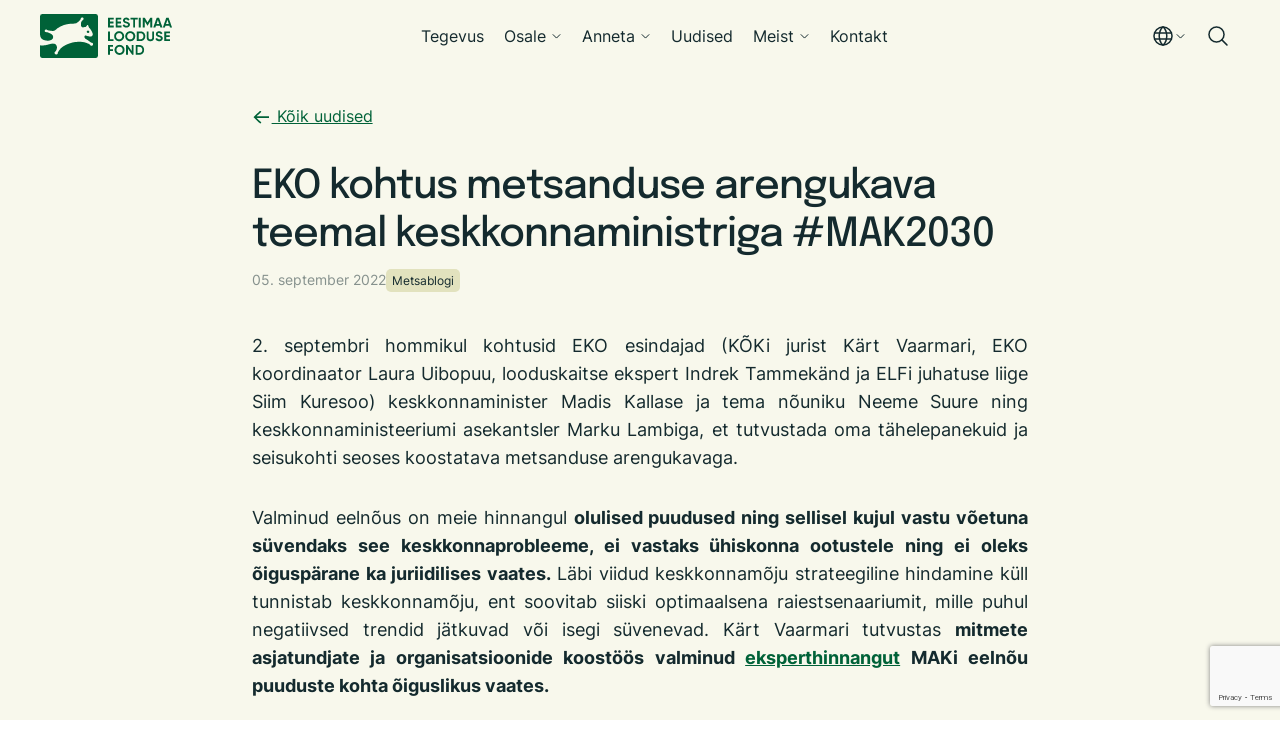

--- FILE ---
content_type: text/html; charset=utf-8
request_url: https://elfond.ee/mets/eko-kohtus-metsanduse-arengukava-teemal-keskkonnaministriga-mak2030
body_size: 15783
content:
<!DOCTYPE html>

<html class="blog-page blog-article-page content-page publicmode site-search-closed language-flags-enabled" lang="et" >
  <head prefix="og: http://ogp.me/ns#">
    
<!--[if IE]><meta http-equiv="X-UA-Compatible" content="IE=edge"><![endif]-->


<meta http-equiv="Content-Type" content="text/html; charset=utf-8">
<meta name="viewport" content="width=device-width, initial-scale=1, minimum-scale=1, user-scalable=no">
<meta name="format-detection" content="telephone=no">



  <link rel="icon" href="/favicon.ico" type="image/x-icon">
  <link rel="shortcut icon" href="/favicon.ico" type="image/ico">
  <link rel="shortcut icon" href="/favicon.ico" type="image/x-icon">




<link href="/stylesheets/main.min.css?v=elfond-1.0.0" media="screen" rel="stylesheet" type="text/css"/>



  <link rel="stylesheet" href="//static.voog.com/libs/edicy-search/latest/edicy-search.css">




<title>EKO kohtus metsanduse arengukava teemal keskkonnaministriga #MAK2030 – Elfond</title>





<meta property="og:type" content="article">
<meta property="og:url" content="https://elfond.ee/mets/eko-kohtus-metsanduse-arengukava-teemal-keskkonnaministriga-mak2030">

<meta property="og:title" content="EKO kohtus metsanduse arengukava teemal keskkonnaministriga #MAK2030 – Elfond">

<meta property="og:site_name" content="Elfond">





<meta property="og:image" content="/images/placeholder-img.png">
<meta property="og:image:type" content="image/png">
<meta property="og:image:width" content="481">
<meta property="og:image:height" content="325">




  
    <link rel="prev" href="/mets/eko-tahelepanekud-ja-taiendusettepanekud-mak2030-ksh-aruande-eelnoule">
  

  
    <link rel="next" href="/mets/siim-kuresoo-energeetika-tulekahju-kustutamine-riigimetsa-raiega-on-soelaga-vee-kandmine">
  



<script type="application/ld+json">{"@context":"http://schema.org","@type":"BreadcrumbList","itemListElement":[{"@type":"ListItem","position":1,"item":{"@id":"https://elfond.ee/et","name":"Esileht"}},{"@type":"ListItem","position":2,"item":{"@id":"https://elfond.ee/mets","name":"Metsablogi"}},{"@type":"ListItem","position":3,"item":{"@id":"https://elfond.ee/mets/eko-kohtus-metsanduse-arengukava-teemal-keskkonnaministriga-mak2030","name":"EKO kohtus metsanduse arengukava teemal keskkonnaministriga #MAK2030"}}]}</script>

<link href="/mets.rss" rel="alternate" title="RSS voog" type="application/rss+xml" />





      <!-- Google tag (gtag.js) -->
      <script async src="https://www.googletagmanager.com/gtag/js?id=G-74HZ8SP0R1"></script>
      <script>
        window.dataLayer = window.dataLayer || [];
        function gtag(){dataLayer.push(arguments);}
        gtag('js', new Date());

        gtag('config', 'G-74HZ8SP0R1');
      </script>

      <!-- Facebook Pixel Code -->
      <script>
        !function(f,b,e,v,n,t,s)
        {if(f.fbq)return;n=f.fbq=function(){n.callMethod?
        n.callMethod.apply(n,arguments):n.queue.push(arguments)};
        if(!f._fbq)f._fbq=n;n.push=n;n.loaded=!0;n.version='2.0';
        n.queue=[];t=b.createElement(e);t.async=!0;
        t.src=v;s=b.getElementsByTagName(e)[0];
        s.parentNode.insertBefore(t,s)}(window, document,'script',
        'https://connect.facebook.net/en_US/fbevents.js');
        fbq('init', '2802548706480432');
        fbq('track', 'PageView');
      </script>
      <noscript>
        <img height='1' width='1' style='display:none'
              src='https://www.facebook.com/tr?id=2802548706480432&ev=PageView&noscript=1'/>
      </noscript>
      <!-- End Facebook Pixel Code -->

        <!-- Google Tag Manager -->
        <script>(function(w,d,s,l,i){w[l]=w[l]||[];w[l].push({'gtm.start':
        new Date().getTime(),event:'gtm.js'});var f=d.getElementsByTagName(s)[0],
        j=d.createElement(s),dl=l!='dataLayer'?'&l='+l:'';j.async=true;j.src=
        'https://www.googletagmanager.com/gtm.js?id='+i+dl;f.parentNode.insertBefore(j,f);
        })(window,document,'script','dataLayer',' GTM-KCJJJ2JH');</script>
        <!-- End Google Tag Manager -->

<!-- Google tag (gtag.js) -->
<script async src="https://www.googletagmanager.com/gtag/js?id=AW-479229484"></script>
<script>
  window.dataLayer = window.dataLayer || [];
  function gtag(){dataLayer.push(arguments);}
  gtag('js', new Date());

  gtag('config', 'AW-479229484');
</script>

<!-- Meta Pixel Code -->
<script>
!function(f,b,e,v,n,t,s)
{if(f.fbq)return;n=f.fbq=function(){n.callMethod?
n.callMethod.apply(n,arguments):n.queue.push(arguments)};
if(!f._fbq)f._fbq=n;n.push=n;n.loaded=!0;n.version='2.0';
n.queue=[];t=b.createElement(e);t.async=!0;
t.src=v;s=b.getElementsByTagName(e)[0];
s.parentNode.insertBefore(t,s)}(window, document,'script',
'https://connect.facebook.net/en_US/fbevents.js');
fbq('init', '2802548706480432');
fbq('track', 'PageView');
</script>
<noscript><img height="1" width="1" style="display:none"
src="https://www.facebook.com/tr?id=2802548706480432&ev=PageView&noscript=1"
/></noscript>
<!-- End Meta Pixel Code -->

  <script src="https://www.google.com/recaptcha/api.js"></script>
<script>function vgReCaptchaDispatch(form_id) {var el = document.getElementById(form_id);if (el === null) return false;if (typeof window.CustomEvent === 'function') {var e = new CustomEvent('submit', {cancelable: true});el.dispatchEvent(e);if (e.defaultPrevented !== true) {el.submit();}} else {el.submit();}}</script>
</head>

  <body>
    <svg class="svg-spritesheet">
  <defs>
    <symbol id="ico-clear">
      <path d="M10 11.414L6.464 14.95 5.05 13.536 8.586 10l-3.61-3.61L6.39 4.977 10 8.586l3.536-3.536 1.414 1.414L11.414 10l3.462 3.462-1.414 1.414L10 11.414zM10 20c5.523 0 10-4.477 10-10S15.523 0 10 0 0 4.477 0 10s4.477 10 10 10z"/>
    </symbol>

    <symbol id="ico-toggle">
      <g fill-rule="nonzero" fill="currentColor">
        <path d="M.065 27.228l2.12-7.778 5.658 5.657-7.778 2.12v.001zM27.29.004l-2.123 7.778-5.657-5.656L27.29.004z"/>
        <path d="M10.672 13.793L13.5 16.62l-8.485 8.487-2.83-2.83 8.487-8.484zM22.34 2.126l2.827 2.828-8.485 8.485-2.828-2.83 8.486-8.483z"/>
      </g>
    </symbol>
  </defs>
</svg>

    <div class="site-container">
      <div class="wrap">
        
    
        <div class="u-no-container-m u-sticky">
  <header class="c-header js-header" data-search-indexing-allowed="false">
    <div class="c-header__grid">
      <div class="c-header__branding">
        <a href="/">
          <svg xmlns="http://www.w3.org/2000/svg" width="132" height="44" fill="none"><g fill="#006238" clip-path="url(#a)"><path d="M48.082 16.577c-.688 0-1.298.534-1.298 1.222 0 .687.61 1.222 1.298 1.222.61 0 1.22-.535 1.22-1.222 0-.688-.61-1.222-1.22-1.222ZM2.29 0h53.348c1.297 0 2.288.994 2.288 2.291v39.418c0 1.222-.99 2.291-2.288 2.291H2.29C1.07 44 0 42.931 0 41.71V31.32c2.06.306 4.885.229 7.632-.611 3.282-.994 8.777-2.75 9.311 2.367.077 1.07-.305 2.751-1.144 4.125-.305.459-.84.535-1.07.994-.304.458-.304 1.527.459 1.909.992.611 1.908.306 2.29-.152.381-.382.228-1.299.458-1.68 1.68-2.903 3.357-4.966 6.64-6.646 5.648-3.21 11.6-4.355 17.858-3.667 2.367.152 6.106 1.756 7.022 2.291.381.305.61.84 1.068 1.146a1.546 1.546 0 0 0 2.137-.076c.381-.535.61-1.451.153-2.063-.458-.536-1.222-.382-1.909-.84-1.068-.61-3.128-2.445-5.418-3.667-.993-.764-1.374-1.986-.84-2.826.763-.764 1.526-.23 2.9.152 1.603.306 2.824.765 4.351.077.84-.764.991-1.604.686-2.98-.992-2.367-1.679-3.59-3.434-5.423-.533-.61-.687-1.68-1.068-2.521-.23-.382-.688-.305-.916 0-.535.535-.916 1.604-1.603 1.68-1.069.154-1.602.23-2.595.536-1.374 0-1.909-1.146-1.984-2.445-.153-1.375-.23-2.597 1.068-4.278.458-.611 1.07-.535 1.45-1.375.23-.382.23-1.45-.534-1.757-.611-.382-1.526-.305-1.984.458-.458.689-.153 1.07-.687 1.757-1.526 1.376-2.747 2.903-4.121 3.438-1.68.61-3.512.305-5.266.459-5.267.458-9.158 1.68-13.432 4.583-1.909 1.452-2.595 2.903-5.19 2.674-1.374-.153-3.205-.382-4.503-.688-.61-.152-.763-.61-1.374-.764-.686-.229-1.297.153-1.602.764-.305.611-.077 1.298.458 1.604.992.458 1.297.153 2.442.458 1.755.917 3.969 1.299 4.96 2.903.688 1.07.688 2.445-.152 3.667-2.595 2.826-7.48 1.758-9.769.61C1.374 24.75.764 23.606.381 22.535.077 21.695 0 19.709 0 18.715V2.292A2.298 2.298 0 0 1 2.29 0ZM86.411 13.603c-.947 0-1.748-.211-2.402-.635a3.468 3.468 0 0 1-1.394-1.756l1.629-.953c.378.986 1.119 1.479 2.224 1.479.514 0 .901-.092 1.16-.277a.87.87 0 0 0 .385-.746c0-.34-.151-.603-.455-.788-.305-.194-.848-.401-1.63-.622-.846-.258-1.514-.557-2.002-.898-.607-.452-.91-1.114-.91-1.99 0-.884.308-1.58.924-2.087.617-.524 1.368-.787 2.25-.787.774 0 1.46.188 2.058.566.599.377 1.063.913 1.394 1.603l-1.601.925c-.387-.829-1.004-1.242-1.85-1.242-.387 0-.696.089-.926.27a.845.845 0 0 0-.344.697c0 .304.124.552.372.746.277.193.764.397 1.464.609l.663.22c.118.037.326.116.62.234.277.102.48.2.609.291.45.277.754.562.91.858.24.387.36.841.36 1.367 0 .894-.327 1.603-.98 2.128-.654.526-1.496.788-2.528.788ZM90.622 3.736h7.11V5.56h-2.609v7.85H93.22V5.56h-2.597V3.736ZM98.843 13.41V3.736h1.905v9.674h-1.905ZM110.295 3.736h1.96v9.674h-1.891V7.136l-2.721 4.491h-.22l-2.72-4.478v6.26h-1.905V3.737h1.96l2.775 4.574 2.762-4.574ZM122.456 13.41h-2.072l-.58-1.742h-3.852l-.58 1.742h-2.057l3.384-9.674h2.36l3.397 9.674Zm-4.571-7.477-1.325 3.953h2.65l-1.325-3.953ZM132 13.41h-2.072l-.58-1.742h-3.852l-.58 1.742h-2.057l3.384-9.674h2.36L132 13.41Zm-4.571-7.477-1.325 3.953h2.65l-1.325-3.953ZM82.71 25.806c-.975.967-2.163 1.452-3.561 1.452-1.4 0-2.587-.485-3.563-1.452-.967-.986-1.45-2.178-1.45-3.58 0-1.409.483-2.597 1.45-3.564.976-.977 2.163-1.465 3.563-1.465 1.398 0 2.586.488 3.561 1.465.976.967 1.464 2.155 1.464 3.565 0 1.41-.489 2.603-1.464 3.579Zm-5.785-1.298c.59.589 1.33.884 2.224.884.892 0 1.632-.295 2.222-.884.599-.6.898-1.359.898-2.281 0-.921-.3-1.681-.898-2.28-.598-.599-1.339-.898-2.222-.898-.885 0-1.626.3-2.224.898-.598.599-.897 1.359-.897 2.28 0 .922.299 1.682.897 2.28ZM93.785 25.806c-.975.967-2.163 1.452-3.562 1.452-1.4 0-2.586-.485-3.563-1.452-.966-.986-1.45-2.178-1.45-3.58 0-1.409.484-2.597 1.45-3.564.977-.977 2.163-1.465 3.563-1.465 1.398 0 2.587.488 3.562 1.465.975.967 1.463 2.155 1.463 3.565 0 1.41-.488 2.603-1.463 3.579Zm-5.786-1.298c.59.589 1.33.884 2.224.884.892 0 1.633-.295 2.222-.884.599-.6.898-1.359.898-2.281 0-.921-.3-1.681-.898-2.28-.598-.599-1.339-.898-2.222-.898-.885 0-1.626.3-2.224.898-.598.599-.897 1.359-.897 2.28 0 .922.299 1.682.897 2.28ZM96.773 17.39h3.839c1.325 0 2.429.465 3.313 1.396.893.92 1.339 2.068 1.339 3.44 0 1.373-.446 2.52-1.339 3.443-.884.929-1.988 1.395-3.313 1.395h-3.839v-9.673Zm1.905 7.85h1.934c.838 0 1.518-.276 2.043-.83.525-.57.787-1.3.787-2.183 0-.893-.262-1.618-.787-2.17-.525-.562-1.205-.843-2.043-.843h-1.934v6.025ZM110.407 27.258c-1.076 0-1.961-.306-2.651-.913-.69-.609-1.036-1.424-1.036-2.446V17.39h1.892v6.355c0 .517.15.92.449 1.21.299.29.748.436 1.346.436.599 0 1.047-.146 1.347-.435.299-.291.448-.694.448-1.21V17.39h1.905v6.508c0 1.022-.346 1.837-1.036 2.446-.69.607-1.579.913-2.664.913ZM119.244 27.258c-.947 0-1.749-.212-2.402-.636a3.468 3.468 0 0 1-1.394-1.756l1.628-.953c.378.986 1.119 1.479 2.224 1.479.515 0 .902-.092 1.16-.277a.87.87 0 0 0 .385-.746c0-.34-.151-.603-.454-.788-.305-.193-.848-.4-1.63-.621-.847-.259-1.514-.558-2.002-.899-.607-.451-.91-1.114-.91-1.99 0-.884.307-1.58.924-2.087.616-.524 1.367-.787 2.25-.787.774 0 1.459.188 2.058.567.598.377 1.062.912 1.394 1.603l-1.602.925c-.386-.83-1.003-1.243-1.85-1.243-.386 0-.695.089-.925.27a.845.845 0 0 0-.345.697c0 .304.125.553.373.746.277.194.763.397 1.463.609l.663.22c.119.037.326.116.621.235.277.101.479.199.609.29.45.277.753.563.91.858.24.387.359.842.359 1.367 0 .894-.327 1.603-.98 2.128-.654.526-1.496.789-2.527.789ZM83.117 39.46c-.975.968-2.163 1.452-3.562 1.452-1.4 0-2.586-.484-3.563-1.452-.966-.986-1.449-2.178-1.449-3.579 0-1.41.483-2.597 1.45-3.565.976-.977 2.162-1.464 3.562-1.464 1.398 0 2.587.487 3.562 1.464.975.968 1.463 2.155 1.463 3.565 0 1.41-.488 2.603-1.463 3.579Zm-5.786-1.298c.59.589 1.33.884 2.224.884.892 0 1.633-.295 2.223-.884.598-.599.897-1.359.897-2.281 0-.92-.3-1.68-.897-2.28-.599-.598-1.34-.898-2.223-.898-.885 0-1.626.3-2.224.898-.598.6-.897 1.36-.897 2.28 0 .922.299 1.682.897 2.281ZM91.699 36.946v-5.901h1.905v9.673h-1.45l-4.142-5.915v5.915h-1.905v-9.673h1.45l4.142 5.9ZM95.657 31.045h3.838c1.325 0 2.43.465 3.313 1.395.893.921 1.339 2.068 1.339 3.44 0 1.374-.446 2.52-1.339 3.443-.883.93-1.988 1.395-3.313 1.395h-3.838v-9.673Zm1.905 7.849h1.933c.838 0 1.518-.276 2.043-.83.525-.57.787-1.299.787-2.183 0-.893-.262-1.617-.787-2.17-.525-.562-1.205-.843-2.043-.843h-1.933v6.026ZM69.931 9.416v2.17h3.875v1.824h-5.78V3.736h5.68v1.825H69.93V7.62h3.546v1.796h-3.546ZM77.561 9.416v2.17h3.875v1.824h-5.78V3.736h5.68v1.825H77.56V7.62h3.546v1.796h-3.546ZM126.153 23.062v2.17h3.874v1.824h-5.78v-9.673h5.68v1.825h-3.774v2.058h3.545v1.796h-3.545ZM69.934 17.389v7.851h3.686v1.824h-5.592V17.39h1.906ZM73.122 31.043v1.825h-3.188v2.295h3.076v1.824h-3.076v3.732h-1.906v-9.676h5.094Z"/></g><defs><clipPath id="a"><path fill="#fff" d="M0 0h132v44H0z"/></clipPath></defs></svg>
        </a>
      </div>

      <div class="c-header__nav js-header-nav s-nav">
        <nav class="menu-main">
  <ul class="menu menu-horizontal menu-public menu-level-1">
    
    
    <li class="level-1-item hidden-submenu-desktop">
      
        <span class="o-plus-sign js-nav-item-toggle"></span>
      

      <a href="/tegevus">Tegevus</a>


      
      <svg width="11" height="12" viewBox="0 0 11 12" fill="none" xmlns="http://www.w3.org/2000/svg"><path d="M8.9375 4.625L5.5 8.0625L2.0625 4.625" stroke="#142A2E" stroke-linecap="round" stroke-linejoin="round"/></svg>
      <ul class="level-2-menu">
        
        <li class="level-2-item ">
          <a href="/tegevus/meri">Meri</a>

          
        </li>
        
        <li class="level-2-item ">
          <a href="/tegevus/mets">Mets</a>

          
        </li>
        
        <li class="level-2-item ">
          <a href="/tegevus/margalad">Märgalad</a>

          
        </li>
        
        <li class="level-2-item ">
          <a href="/tegevus/kliima">Kliima</a>

          
        </li>
        
        <li class="level-2-item ">
          <a href="/tegevus/liigikaitse">Liigikaitse</a>

          
        </li>
        
        <li class="level-2-item ">
          <a href="/tegevus/vabatahtlikud">Igaühe looduskaitse</a>

          
        </li>
        
        <li class="level-2-item ">
          <a href="/tegevus/haridus-ja-teavitus">Haridus ja teavitus</a>

          
        </li>
        
        <li class="level-2-item ">
          <a href="/tegevus/koik-projektid">Kõik projektid</a>

          
        </li>
        

        
      </ul>
      
    </li>
    
    
    
    <li class="level-1-item ">
      
        <span class="o-plus-sign js-nav-item-toggle"></span>
      

      <a href="/osale">Osale</a>


      
      <svg width="11" height="12" viewBox="0 0 11 12" fill="none" xmlns="http://www.w3.org/2000/svg"><path d="M8.9375 4.625L5.5 8.0625L2.0625 4.625" stroke="#142A2E" stroke-linecap="round" stroke-linejoin="round"/></svg>
      <ul class="level-2-menu">
        
        <li class="level-2-item ">
          <a class="external" href="/osale">Kuidas osaleda?</a>

          
        </li>
        
        <li class="level-2-item ">
          <a href="/osale/loodustalgud">Loodustalgud</a>

          
        </li>
        
        <li class="level-2-item ">
          <a href="/osale/konnatalgud">Konnatalgud</a>

          
        </li>
        
        <li class="level-2-item ">
          <a href="/osale/merereostuse-torje">Merereostuse tõrje</a>

          
        </li>
        
        <li class="level-2-item ">
          <a href="/osale/talgupaev">Talgupäev</a>

          
        </li>
        

        
      </ul>
      
    </li>
    
    
    
    <li class="level-1-item ">
      
        <span class="o-plus-sign js-nav-item-toggle"></span>
      

      <a href="/anneta">Anneta</a>


      
      <svg width="11" height="12" viewBox="0 0 11 12" fill="none" xmlns="http://www.w3.org/2000/svg"><path d="M8.9375 4.625L5.5 8.0625L2.0625 4.625" stroke="#142A2E" stroke-linecap="round" stroke-linejoin="round"/></svg>
      <ul class="level-2-menu">
        
        <li class="level-2-item ">
          <a class="external" href="/anneta">Kuidas annetada?</a>

          
        </li>
        
        <li class="level-2-item ">
          <a href="/anneta/ettevottele">Ettevõttele</a>

          
        </li>
        
        <li class="level-2-item ">
          <a href="/anneta/annetajate-lood">Annetajate lood</a>

          
        </li>
        
        <li class="level-2-item ">
          <a href="/anneta/annetuskingid">Annetuskingid</a>

          
        </li>
        

        
      </ul>
      
    </li>
    
    
    
    <li class="level-1-item ">
      
      <span class="o-gap js-nav-item-toggle"></span>
      

      <a href="/uudised">Uudised</a>


      
    </li>
    
    
    
    <li class="level-1-item ">
      
        <span class="o-plus-sign js-nav-item-toggle"></span>
      

      <a href="/meist">Meist</a>


      
      <svg width="11" height="12" viewBox="0 0 11 12" fill="none" xmlns="http://www.w3.org/2000/svg"><path d="M8.9375 4.625L5.5 8.0625L2.0625 4.625" stroke="#142A2E" stroke-linecap="round" stroke-linejoin="round"/></svg>
      <ul class="level-2-menu">
        
        <li class="level-2-item ">
          <a class="external" href="/meist">Meie lugu</a>

          
        </li>
        
        <li class="level-2-item ">
          <a class="external" href="/kontakt">Töötajad</a>

          
        </li>
        
        <li class="level-2-item ">
          <a href="/meist/noukogu">Nõukogu</a>

          
        </li>
        
        <li class="level-2-item ">
          <a href="/meist/strateegia">Strateegia</a>

          
        </li>
        
        <li class="level-2-item ">
          <a href="/meist/koostoo">Koostöö</a>

          
        </li>
        
        <li class="level-2-item ">
          <a href="/meist/rahastus">Rahastus</a>

          
        </li>
        

        
      </ul>
      
    </li>
    
    
    
    <li class="level-1-item ">
      
      <span class="o-gap js-nav-item-toggle"></span>
      

      <a href="/kontakt">Kontakt</a>


      
    </li>
    
    
  </ul>

  
</nav>

        <div class="c-header__nav__search">
          <button class="c-header__search-toggle js-header-search-toggle">
            <svg width="24" height="24" viewBox="0 0 24 24" fill="none" xmlns="http://www.w3.org/2000/svg">
              <path d="M10.5 18C14.6421 18 18 14.6421 18 10.5C18 6.35786 14.6421 3 10.5 3C6.35786 3 3 6.35786 3 10.5C3 14.6421 6.35786 18 10.5 18Z" stroke="#142A2E" stroke-width="1.5" stroke-linecap="round" stroke-linejoin="round"></path>
              <path d="M15.8035 15.8027L21 20.9993" stroke="#142A2E" stroke-width="1.5" stroke-linecap="round" stroke-linejoin="round"></path>
            </svg>
          </button>
        </div>
        <div class="c-lang">
          
          
          
          
            <a class="ico-flags ico-flag-en" href="/en">English</a>
          
          
          
            <a class="ico-flags ico-flag-ru" href="/ru"> По-русски</a>
          
          
        </div>
      </div>

      <div class="c-header__options">
        <div class="c-header__nav-toggle js-header-nav-toggle">
          <span class="close is-hidden">Sulge</span>
          <span class="open">Menüü</span>
        </div>
        
        <div class="c-lang-switch">
          <button class="c-lang-switch__btn js-lang-switch-toggle ico-flags ico-flag-et js-toggle-menu-language js-prevent-sideclick" >
            <svg xmlns="http://www.w3.org/2000/svg" width="24" height="24" viewBox="0 0 24 24" fill="none">
              <g clip-path="url(#clip0_1921_2655)">
                <path d="M12 21C16.9706 21 21 16.9706 21 12C21 7.02944 16.9706 3 12 3C7.02944 3 3 7.02944 3 12C3 16.9706 7.02944 21 12 21Z" stroke="#142A2E" stroke-width="1.5" stroke-linecap="round" stroke-linejoin="round"/>
                <path d="M8.25 12.0001C8.25 15.512 9.49969 18.6489 11.4637 20.7648C11.532 20.839 11.6149 20.8983 11.7072 20.9388C11.7995 20.9793 11.8992 21.0002 12 21.0002C12.1008 21.0002 12.2005 20.9793 12.2928 20.9388C12.3851 20.8983 12.468 20.839 12.5363 20.7648C14.5003 18.6489 15.75 15.512 15.75 12.0001C15.75 8.48824 14.5003 5.35137 12.5363 3.23543C12.468 3.16122 12.3851 3.10197 12.2928 3.06145C12.2005 3.02092 12.1008 3 12 3C11.8992 3 11.7995 3.02092 11.7072 3.06145C11.6149 3.10197 11.532 3.16122 11.4637 3.23543C9.49969 5.35137 8.25 8.48824 8.25 12.0001Z" stroke="#142A2E" stroke-width="1.5" stroke-linecap="round" stroke-linejoin="round"/>
                <path d="M3.51172 9H20.488" stroke="#142A2E" stroke-width="1.5" stroke-linecap="round" stroke-linejoin="round"/>
                <path d="M3.51172 15H20.488" stroke="#142A2E" stroke-width="1.5" stroke-linecap="round" stroke-linejoin="round"/>
              </g>
              <defs>
                <clipPath id="clip0_1921_2655">
                  <rect width="24" height="24" fill="white"/>
                </clipPath>
              </defs>
            </svg>
            <svg width="11" height="12" viewBox="0 0 11 12" fill="none" xmlns="http://www.w3.org/2000/svg">
              <path d="M8.9375 4.625L5.5 8.0625L2.0625 4.625" stroke="#142A2E" stroke-linecap="round" stroke-linejoin="round"/>
            </svg>
          </button>
          <nav class="c-dropdown s-dropdown js-lang-switch-menu">
  <ul class="c-dropdown__items padding menu-public">
    
      <li class="selected">
        <a class="ico-flags ico-flag-et" href="/mets">Eesti</a>
      </li>
    
      <li>
        <a class="ico-flags ico-flag-en" href="/en">English</a>
      </li>
    
      <li>
        <a class="ico-flags ico-flag-ru" href="/ru"> По-русски</a>
      </li>
    
  </ul>

  
</nav>

        </div>
        
        <button class="c-header__search-toggle js-header-search-toggle">
          <svg width="24" height="24" viewBox="0 0 24 24" fill="none" xmlns="http://www.w3.org/2000/svg">
            <path d="M10.5 18C14.6421 18 18 14.6421 18 10.5C18 6.35786 14.6421 3 10.5 3C6.35786 3 3 6.35786 3 10.5C3 14.6421 6.35786 18 10.5 18Z" stroke="#142A2E" stroke-width="1.5" stroke-linecap="round" stroke-linejoin="round"/>
            <path d="M15.8035 15.8027L21 20.9993" stroke="#142A2E" stroke-width="1.5" stroke-linecap="round" stroke-linejoin="round"/>
          </svg>
        </button>
      </div>
    </div>
  </header>
</div>
<div class="c-search js-search">
    <button class="c-search__close js-search-close">
        <svg width="24" height="24" viewBox="0 0 24 24" fill="none" xmlns="http://www.w3.org/2000/svg">
            <path d="M19.281 18.2198C19.3507 18.2895 19.406 18.3722 19.4437 18.4632C19.4814 18.5543 19.5008 18.6519 19.5008 18.7504C19.5008 18.849 19.4814 18.9465 19.4437 19.0376C19.406 19.1286 19.3507 19.2114 19.281 19.281C19.2114 19.3507 19.1286 19.406 19.0376 19.4437C18.9465 19.4814 18.849 19.5008 18.7504 19.5008C18.6519 19.5008 18.5543 19.4814 18.4632 19.4437C18.3722 19.406 18.2895 19.3507 18.2198 19.281L12.0004 13.0607L5.78104 19.281C5.64031 19.4218 5.44944 19.5008 5.25042 19.5008C5.05139 19.5008 4.86052 19.4218 4.71979 19.281C4.57906 19.1403 4.5 18.9494 4.5 18.7504C4.5 18.5514 4.57906 18.3605 4.71979 18.2198L10.9401 12.0004L4.71979 5.78104C4.57906 5.64031 4.5 5.44944 4.5 5.25042C4.5 5.05139 4.57906 4.86052 4.71979 4.71979C4.86052 4.57906 5.05139 4.5 5.25042 4.5C5.44944 4.5 5.64031 4.57906 5.78104 4.71979L12.0004 10.9401L18.2198 4.71979C18.3605 4.57906 18.5514 4.5 18.7504 4.5C18.9494 4.5 19.1403 4.57906 19.281 4.71979C19.4218 4.86052 19.5008 5.05139 19.5008 5.25042C19.5008 5.44944 19.4218 5.64031 19.281 5.78104L13.0607 12.0004L19.281 18.2198Z" fill="#142A2E"/>
        </svg>
    </button>
    <div class="c-search__form-wrap">
        <form class="c-search__form js-search-form">
            <label class="c-search__label" for="search-input">Otsing</label>
            <input id="search-input" class="c-search__input js-search-input" type="search" name="q" />
            <button class="c-search__btn js-search-submit">Otsing</button>
        </form>
    </div>
    <div class="c-search__result js-search-result">
        <div class="c-search__result__no-item js-search-no-result">
            Sinu otsingule ei leitud ühtegi vastet
        </div>
        <div class="c-search__result__items js-search-has-result">

        </div>
    </div>
</div>
<script src="//static.voog.com/libs/edicy-search/latest/edicy-search.js"></script>
<script>
    var searchForm = document.querySelector('.js-search-form');
    if (searchForm) {
        var search = new VoogSearch(searchForm, {
            per_page: 3,
            lang: 'et',
            resultsContainer: null,
            sideclick: true,
            mobileModeWidth: 480,
            updateOnKeypress: false,
            minQueryLength: 3,
            showTick: true,
            position: "auto"
        });
    }

    searchForm.addEventListener('submit', function (e) {
        e.preventDefault()
        search.showModal(); // Makes default modal visible
    })
</script>

    

        
        <main class="page-content" role="main" data-search-indexing-allowed="true">
          <section class="blog-article content-area">
            <div class="content-body" data-search-indexing-allowed="true">
              <div class="content-inner">
                <div class="o-col--776px u-mx-auto">
    <div class="c-page">
        <a class="u-arrow--reversed" href="/mets"> Kõik uudised
</a>

        <div class="c-article--single">
            <h1 class="u-mt-32 u-mb-10 u-h2">EKO kohtus metsanduse arengukava teemal keskkonnaministriga #MAK2030</h1>
            <div class="c-news__item__meta">
                <div class="c-news__item__date">
                    









05. september 2022



                </div>
                
                <a href="/mets" class="c-news__item__blog">
                    Metsablogi
                </a>
                
            </div>
            <div class="c-content s-content u-mt-32 u-mt-40-t">
                <div class="c-article__excerpt u-mb-4">
                    <div style="text-align: justify;">

2. septembri hommikul kohtusid EKO esindajad (KÕKi jurist Kärt Vaarmari, EKO koordinaator Laura Uibopuu, looduskaitse ekspert Indrek Tammekänd ja ELFi juhatuse liige Siim Kuresoo) keskkonnaminister Madis Kallase ja tema nõuniku Neeme Suure ning keskkonnaministeeriumi asekantsler Marku Lambiga, et tutvustada oma tähelepanekuid ja seisukohti seoses koostatava metsanduse arengukavaga.

</div>
                </div>
                
                <div class="c-article__body u-mt-32">
                    <p style="text-align: justify;">Valminud eelnõus on meie hinnangul <b>olulised puudused ning sellisel kujul vastu võetuna süvendaks see keskkonnaprobleeme, ei vastaks ühiskonna ootustele ning ei oleks õiguspärane ka juriidilises vaates.</b> Läbi viidud keskkonnamõju strateegiline hindamine küll tunnistab keskkonnamõju, ent soovitab siiski optimaalsena raiestsenaariumit, mille puhul negatiivsed trendid jätkuvad või isegi süvenevad. Kärt Vaarmari tutvustas <b>mitmete asjatundjate ja organisatsioonide koostöös valminud </b><a href="http://media.voog.com/0000/0036/5677/files/Eksperthinnang%20MAK2030%20eeln%C3%B5u%20vastavus%20s%C3%A4%C3%A4stva%20arengu%20oiguslikele%20kohustustele%20(august%202022).pdf"><b>eksperthinnangut</b></a><b> MAKi eelnõu puuduste kohta õiguslikus vaates.</b><b><br></b></p><p style="text-align: justify;">Meie sõnum ministrile oli, et MAKi eelnõul on märkimisväärsed puudused, mille lahendamiseks tuleb sisse viia ulatuslikud ja põhimõttelised muudatused (vt lähemalt <a href="https://media.voog.com/0000/0042/0647/files/5528_MAK%20KSH%20aruandest.pdf" target="_blank">EKO seisukohad KSH aruandele</a>). Anname aru, et selliste muudatuste tegemine võib ajakava taas pikemaks venitada ja seepärast näeme, et tarvis on ka kiireloomulisi meetmeid metsade ja metsahüvede kaitseks: raiemahu olulist alandamist riigimetsas, maksimaalse langi suuruse vähendamist, raievanuste tõstmist ja üleüldist linnurahu.&nbsp;</p><p style="text-align: justify;">Asekantsleri ja minstri palvel tutvustame oma tähelepanekuid ja seisukohti lähiajal ka MAKi juhtkogule. Teeme seda lootuses, et põhimõtteliste muutuste möödapääsmatut vajadust tunnetatakse selles kogus hästi.</p><br>Uuri ka <a href="https://savetheforest.ee/keskkonnauhenduste-avalik-poordumine-vabariigi-valitsusele-jakeskkonnaministeeriumile-seisukohad-metsanduse-arengukava-eelnoule/" target="_blank">vabahenduste pöördumist!</a>
                </div>

                
            </div>
        </div>
    </div>
</div>
              </div>
            </div>
          </section>
        </main>
        <div class="u-clear-both"></div>
<div class="u-no-container-m">
    <div class="o-grid o-grid--no-gap-no">
        <div class="o-col--50 o-col--gap-40">
            <div class="c-cta">
                <div class="c-cta__main">
                    <h4 class="c-cta__title u-h2 u-text-white">
                        


Anneta


                    </h4>
                    <div class="u-text-medium u-text-white">
                        









Kaitseme Eestile omaseid liike ja kooslusi. Suuname oma pingutused sinna, kus on meie hinnangul abi kõige rohkem vaja – näiteks kaitseme põlismetsi, taastame puisniite ja soid, päästame teedel hukkuvaid konni või räägime kaasa kliimaotsustes. Sinu annetuse toel saame seda kõike teha veelgi tõhusamalt.<br><br>




                    </div>
                </div>
                <div class="c-cta__action u-text-white">




<a href="/anneta" target="_self">Hakka annetajaks</a><br>




</div>
            </div>
        </div>
        <div class="o-col--50">
            <div class="c-cta c-cta--secondary">
                <div class="c-cta__main">
                    <h4 class="c-cta__title u-h2">
                        

Löö kaasa



                    </h4>
                    <div class="u-text-medium">
                        


<div>


Tule ja löö kaasa looduskaitse vabatahtlikuna. Pakume selleks erinevaid võimalusi - näiteks saab osaleda liikide elupaiku taastavatel talgutel, õlireostuse korral randa puhastada, oma aia elurikkust suurendada ja palju muud.<br>


</div>



                    </div>
                </div>
                <div class="c-cta__action">





<a href="/osale" target="_self">Tule vabatahtlikuks</a><br>





</div>
            </div>
        </div>
    </div>
</div>
        

        <div class="u-no-container-m">
  <footer class="c-footer s-footer" data-search-indexing-allowed="false">
    <div class="o-grid o-grid--justify-between">
      <div class="o-col--28">
        













<h4>SA Eestimaa Looduse Fond</h4><div>Staadioni 67, 51008 Tartu</div><div>Telefon 7428 443</div><div>E-post: elf@elfond.ee</div><h4></h4><h4><br></h4><h4>Meie kiirvalikud<a href="https://elfond.ee/tegevus/haridus-ja-teavitus/valjaanded" target="_blank"></a></h4><p><a href="https://elfond.ee/tegevus/haridus-ja-teavitus/valjaanded" target="_blank">Loodushariduslikud videod ja väljaanded</a><a href="/tegevus/koik-projektid" target="_blank">Kõik projektid</a></p>



      </div>
      <div class="o-col--28">
        











<h4>Meie teemalehed</h4>
<div>
    <a href="/mets">Metsablogi</a>
</div>
<div>
    <a href="/maaelu">Maaelublogi</a>
</div>
<div>
    <a href="http://www.elfond.ee/waterlands" target="_self">Märgalade taastamine</a>
</div>
<div>
    <a href="http://www.kliimamuutused.ee" target="_blank">Kliimamuutused</a>
</div>
<div>
    <a href="http://www.talgud.ee" target="_blank">Talgud</a>
</div>
<div>
    <a href="/nahkhiired" target="_blank">Nahkhiired</a>
</div>
<div>
    <a href="/metsaomanikule" target="_blank">Metsaomanikule</a>
</div>
<div>
    <a href="https://www.talgud.ee/konnad-teel-t/konnad-teel-t" target="_blank">Konnad teel(t)</a>
</div>
<div>
    <a href="https://www.teemeära.ee" target="_blank">Teeme Ära talgupäev</a>
</div>
<div>
    <a href="https://nurmenukk.ee" target="_blank">Nurmenukud</a>
</div>
<div>
    <a href="https://kalafoor.ee" target="_blank">Kalafoor</a>
</div>












      </div>
      <div class="o-col--35 c-footer__form-wrap">
        



<h4>Liitu uudiskirjaga</h4>Tahad olla kursis meie tegemiste ja looduskaitses toimuvaga? Liitu meie uudiskirjaga ja saadame sulle kord või kaks kvartalis kogu info postkasti.<br>E-posti sisestades annad loa oma isikuandmeid töödelda. Vaata&nbsp;<a href="https://elfond.ee/meist/isikuandmete-kaitse" target="_blank">privaatsuspõhimõtted.</a><br>



<form accept-charset="UTF-8" action="/mets" id="form_244379" method="post"><div style="display:none"><input name="utf8" type="hidden" value="&#x2713;" /></div>
<input id="ticket_form_id" name="ticket[form_id]" type="hidden" value="244379" />
<div class="form_area">
  <div style="display: none; visibility: hidden;">Email again: <input autocomplete="off" id="fci_ticket_email" name="ticket[email]" type="text" value="" /></div>
<div class="form_fields">
<div class="form_field form_field_required  ">
  
    <label class="form_field_label" for="field_field_1760544638562"></label>
    <input class="form_field_textfield form_field_size_medium" id="field_field_1760544638562" maxlength="2000" name="ticket[data][field_1760544638562]" placeholder="E-posti aadress" type="email" value="" />
    
</div></div>

<script>function onSubmitRc_form_244379(token) {vgReCaptchaDispatch("form_244379");}</script>
<div class="form_submit">
  <input class="form_submit_input g-recaptcha" data-action="vg_form" data-callback="onSubmitRc_form_244379" data-sitekey="6LfuuQAVAAAAAN7sQtqgWu6Q6kt_AXbEllVWOrHk" name="commit" type="submit" value="Sisesta" />
</div>
</div>
</form>

<div class="c-social">
          <div class="c-social__grid">
            <a target="_blank" rel="noreferrer" href="https://www.youtube.com/EestimaaLooduseFond">
              <svg xmlns="http://www.w3.org/2000/svg" width="32" height="32" viewBox="0 0 32 32" fill="none">
                <g clip-path="url(#clip0_1921_973)">
                  <path d="M29.2913 8.69C29.1735 8.22919 28.9478 7.80298 28.6329 7.44654C28.318 7.09011 27.9228 6.81366 27.48 6.64C23.195 4.985 16.375 5 16 5C15.625 5 8.805 4.985 4.52 6.64C4.0772 6.81366 3.68204 7.09011 3.36712 7.44654C3.05219 7.80298 2.82653 8.22919 2.70875 8.69C2.385 9.9375 2 12.2175 2 16C2 19.7825 2.385 22.0625 2.70875 23.31C2.82636 23.771 3.05194 24.1975 3.36687 24.5542C3.68181 24.9108 4.07706 25.1875 4.52 25.3613C8.625 26.945 15.05 27 15.9175 27H16.0825C16.95 27 23.3787 26.945 27.48 25.3613C27.9229 25.1875 28.3182 24.9108 28.6331 24.5542C28.9481 24.1975 29.1736 23.771 29.2913 23.31C29.615 22.06 30 19.7825 30 16C30 12.2175 29.615 9.9375 29.2913 8.69ZM20.2775 16.4163L14.2775 20.4163C14.2022 20.4665 14.1146 20.4954 14.0242 20.4997C13.9338 20.5041 13.8438 20.4839 13.764 20.4411C13.6842 20.3984 13.6175 20.3348 13.571 20.2571C13.5245 20.1794 13.4999 20.0905 13.5 20V12C13.4999 11.9095 13.5245 11.8206 13.571 11.7429C13.6175 11.6652 13.6842 11.6016 13.764 11.5589C13.8438 11.5161 13.9338 11.4959 14.0242 11.5003C14.1146 11.5046 14.2022 11.5335 14.2775 11.5838L20.2775 15.5838C20.3461 15.6294 20.4023 15.6913 20.4412 15.7639C20.4801 15.8365 20.5005 15.9176 20.5005 16C20.5005 16.0824 20.4801 16.1635 20.4412 16.2361C20.4023 16.3087 20.3461 16.3706 20.2775 16.4163Z" fill="#142A2E"/>
                </g>
                <defs>
                  <clipPath id="clip0_1921_973">
                    <rect width="32" height="32" fill="white"/>
                  </clipPath>
                </defs>
              </svg>
            </a>
            <a target="_blank" rel="noreferrer" href="https://facebook.com/Eestimaa.Looduse.Fond">
              <svg xmlns="http://www.w3.org/2000/svg" width="32" height="32" viewBox="0 0 32 32" fill="none">
                <g clip-path="url(#clip0_1921_977)">
                  <path d="M28.9999 16.0005C28.9959 19.1777 27.8301 22.2438 25.7223 24.6213C23.6145 26.9987 20.7101 28.5233 17.5562 28.908C17.486 28.9159 17.4149 28.9089 17.3475 28.8873C17.2802 28.8658 17.2182 28.8302 17.1657 28.783C17.1131 28.7357 17.0712 28.6779 17.0426 28.6132C17.014 28.5486 16.9995 28.4786 16.9999 28.408V19.0005H19.9999C20.137 19.0008 20.2727 18.9729 20.3986 18.9185C20.5244 18.8642 20.6378 18.7845 20.7315 18.6845C20.8253 18.5845 20.8975 18.4663 20.9437 18.3373C20.9899 18.2082 21.009 18.071 20.9999 17.9342C20.9779 17.6771 20.8592 17.4378 20.6679 17.2646C20.4766 17.0914 20.2268 16.997 19.9687 17.0005H16.9999V14.0005C16.9999 13.47 17.2107 12.9613 17.5857 12.5862C17.9608 12.2112 18.4695 12.0005 18.9999 12.0005H20.9999C21.137 12.0008 21.2727 11.9729 21.3986 11.9185C21.5244 11.8642 21.6378 11.7845 21.7315 11.6845C21.8253 11.5845 21.8975 11.4663 21.9437 11.3373C21.9899 11.2082 22.009 11.071 21.9999 10.9342C21.9778 10.6766 21.8588 10.437 21.667 10.2637C21.4751 10.0904 21.2247 9.99634 20.9662 10.0005H18.9999C17.9391 10.0005 16.9217 10.4219 16.1715 11.172C15.4214 11.9222 14.9999 12.9396 14.9999 14.0005V17.0005H11.9999C11.8629 17.0002 11.7272 17.028 11.6013 17.0824C11.4755 17.1367 11.3621 17.2164 11.2683 17.3164C11.1746 17.4164 11.1023 17.5346 11.0562 17.6636C11.01 17.7927 10.9909 17.9299 10.9999 18.0667C11.0221 18.3243 11.141 18.5639 11.3329 18.7372C11.5248 18.9105 11.7752 19.0046 12.0337 19.0005H14.9999V28.4105C15.0004 28.481 14.9859 28.5509 14.9574 28.6154C14.9289 28.68 14.887 28.7377 14.8346 28.785C14.7822 28.8322 14.7204 28.8678 14.6532 28.8894C14.5861 28.9111 14.5151 28.9182 14.4449 28.9105C11.2066 28.5161 8.2344 26.9203 6.11654 24.439C3.99867 21.9577 2.88955 18.7718 3.00869 15.5117C3.25869 8.76171 8.72619 3.27421 15.4812 3.01171C17.2301 2.94396 18.9746 3.22965 20.6105 3.85166C22.2464 4.47368 23.7401 5.41925 25.0021 6.63183C26.2642 7.8444 27.2687 9.29906 27.9556 10.9088C28.6425 12.5185 28.9977 14.2503 28.9999 16.0005Z" fill="#142A2E"/>
                </g>
                <defs>
                  <clipPath id="clip0_1921_977">
                    <rect width="32" height="32" fill="white"/>
                  </clipPath>
                </defs>
              </svg>
            </a>
            <a target="_blank" rel="noreferrer" href="https://instagram.com/eestimaa.looduse.fond
">
              <svg xmlns="http://www.w3.org/2000/svg" width="32" height="32" viewBox="0 0 32 32" fill="none">
                <g clip-path="url(#clip0_1921_981)">
                  <path d="M20 16C20 16.7911 19.7654 17.5645 19.3259 18.2223C18.8864 18.8801 18.2616 19.3928 17.5307 19.6955C16.7998 19.9983 15.9956 20.0775 15.2196 19.9231C14.4437 19.7688 13.731 19.3878 13.1716 18.8284C12.6122 18.269 12.2312 17.5563 12.0769 16.7804C11.9225 16.0044 12.0017 15.2002 12.3045 14.4693C12.6072 13.7384 13.1199 13.1136 13.7777 12.6741C14.4355 12.2346 15.2089 12 16 12C17.0609 12 18.0783 12.4214 18.8284 13.1716C19.5786 13.9217 20 14.9391 20 16ZM29 10V22C28.998 23.8559 28.2599 25.6352 26.9476 26.9476C25.6352 28.2599 23.8559 28.998 22 29H10C8.14409 28.998 6.36477 28.2599 5.05245 26.9476C3.74012 25.6352 3.00199 23.8559 3 22V10C3.00199 8.14409 3.74012 6.36477 5.05245 5.05245C6.36477 3.74012 8.14409 3.00199 10 3H22C23.8559 3.00199 25.6352 3.74012 26.9476 5.05245C28.2599 6.36477 28.998 8.14409 29 10ZM22 16C22 14.8133 21.6481 13.6533 20.9888 12.6666C20.3295 11.6799 19.3925 10.9108 18.2961 10.4567C17.1997 10.0026 15.9933 9.88378 14.8295 10.1153C13.6656 10.3468 12.5965 10.9182 11.7574 11.7574C10.9182 12.5965 10.3468 13.6656 10.1153 14.8295C9.88378 15.9933 10.0026 17.1997 10.4567 18.2961C10.9108 19.3925 11.6799 20.3295 12.6666 20.9888C13.6533 21.6481 14.8133 22 16 22C17.5908 21.9983 19.116 21.3657 20.2408 20.2408C21.3657 19.116 21.9983 17.5908 22 16ZM25 8.5C25 8.20333 24.912 7.91332 24.7472 7.66664C24.5824 7.41997 24.3481 7.22771 24.074 7.11418C23.7999 7.00065 23.4983 6.97094 23.2074 7.02882C22.9164 7.0867 22.6491 7.22956 22.4393 7.43934C22.2296 7.64912 22.0867 7.91639 22.0288 8.20736C21.9709 8.49834 22.0007 8.79994 22.1142 9.07403C22.2277 9.34811 22.42 9.58238 22.6666 9.7472C22.9133 9.91203 23.2033 10 23.5 10C23.8978 10 24.2794 9.84196 24.5607 9.56066C24.842 9.27936 25 8.89782 25 8.5Z" fill="#142A2E"/>
                </g>
                <defs>
                  <clipPath id="clip0_1921_981">
                    <rect width="32" height="32" fill="white"/>
                  </clipPath>
                </defs>
              </svg>
            </a>
            <a class="twitter" target="_blank" rel="noreferrer" href="https://twitter.com/ELFond">
              <svg width="28" height="28" viewBox="0 0 28 28" fill="none" xmlns="http://www.w3.org/2000/svg">
                <rect width="28" height="28" rx="14" fill="#142A2E"/>
                <path d="M15.427 12.7749L21.0111 6H19.6879L14.8392 11.8826L10.9666 6H6.5L12.3562 14.8955L6.5 22H7.82333L12.9436 15.7878L17.0334 22H21.5L15.4267 12.7749H15.427ZM13.6146 14.9738L13.0212 14.0881L8.30014 7.03974H10.3327L14.1427 12.728L14.736 13.6137L19.6885 21.0075H17.656L13.6146 14.9742V14.9738Z" fill="white"/>
              </svg>
            </a>
            <a target="_blank" rel="noreferrer" href="https://bsky.app/profile/elfond.bsky.social">
              <svg class="w-[40px] h-auto" xmlns="http://www.w3.org/2000/svg" fill="none" viewBox="0 0 568 501" style="width:28px;"><path fill="#142A2E" d="M123.121 33.664C188.241 82.553 258.281 181.68 284 234.873c25.719-53.192 95.759-152.32 160.879-201.21C491.866-1.611 568-28.906 568 57.947c0 17.346-9.945 145.713-15.778 166.555-20.275 72.453-94.155 90.933-159.875 79.748C507.222 323.8 536.444 388.56 473.333 453.32c-119.86 122.992-172.272-30.859-185.702-70.281-2.462-7.227-3.614-10.608-3.631-7.733-.017-2.875-1.169.506-3.631 7.733-13.43 39.422-65.842 193.273-185.702 70.281-63.111-64.76-33.89-129.52 80.986-149.071-65.72 11.185-139.6-7.295-159.875-79.748C9.945 203.659 0 75.291 0 57.946 0-28.906 76.135-1.612 123.121 33.664Z"></path></svg>
            </a>
            </a>            
          </div>
          
        </div>
  </footer>

</div>
      </div>
    </div>

    

    

<script src="https://cdnjs.cloudflare.com/ajax/libs/jquery/3.2.1/jquery.min.js" integrity="sha256-hwg4gsxgFZhOsEEamdOYGBf13FyQuiTwlAQgxVSNgt4=" crossorigin="anonymous"></script>
<script src="https://cdnjs.cloudflare.com/ajax/libs/jquery_lazyload/1.9.7/jquery.lazyload.min.js" integrity="sha256-gDUQmMJHiRi7gACNeDZJkwW/b01LKr90K4gjJVu7DY4=" crossorigin="anonymous"></script>

<script src="/javascripts/vendor.js?v=elfond-1.0.0"></script>
<script src="/javascripts/main.min.js?v=elfond-1.0.0"></script>




<script src="//static.voog.com/libs/picturefill/1.9.1/picturefill.min.js"></script>


        <!-- Google Tag Manager (noscript) -->
        <noscript><iframe src="https://www.googletagmanager.com/ns.html?id= GTM-KCJJJ2JH"
        height="0" width="0" style="display:none;visibility:hidden"></iframe></noscript>
        <!-- End Google Tag Manager (noscript) -->

<script type="text/javascript">
var _ews = _ews || {"_account":"A-507864-1","_tzo":"7200"};

(function() {
  var s = document.createElement('script'); s.type = 'text/javascript'; s.async = true;
  s.src = 'https://s.voog.com/_tr-v1.js';
  (
    document.getElementsByTagName('head')[0] ||
    document.getElementsByTagName('body')[0]
  ).appendChild(s);
})();
</script>



  </body>

</html>


--- FILE ---
content_type: text/html; charset=utf-8
request_url: https://www.google.com/recaptcha/api2/anchor?ar=1&k=6LfuuQAVAAAAAN7sQtqgWu6Q6kt_AXbEllVWOrHk&co=aHR0cHM6Ly9lbGZvbmQuZWU6NDQz&hl=en&v=PoyoqOPhxBO7pBk68S4YbpHZ&size=invisible&sa=vg_form&anchor-ms=20000&execute-ms=30000&cb=b5nw57lk4k04
body_size: 48476
content:
<!DOCTYPE HTML><html dir="ltr" lang="en"><head><meta http-equiv="Content-Type" content="text/html; charset=UTF-8">
<meta http-equiv="X-UA-Compatible" content="IE=edge">
<title>reCAPTCHA</title>
<style type="text/css">
/* cyrillic-ext */
@font-face {
  font-family: 'Roboto';
  font-style: normal;
  font-weight: 400;
  font-stretch: 100%;
  src: url(//fonts.gstatic.com/s/roboto/v48/KFO7CnqEu92Fr1ME7kSn66aGLdTylUAMa3GUBHMdazTgWw.woff2) format('woff2');
  unicode-range: U+0460-052F, U+1C80-1C8A, U+20B4, U+2DE0-2DFF, U+A640-A69F, U+FE2E-FE2F;
}
/* cyrillic */
@font-face {
  font-family: 'Roboto';
  font-style: normal;
  font-weight: 400;
  font-stretch: 100%;
  src: url(//fonts.gstatic.com/s/roboto/v48/KFO7CnqEu92Fr1ME7kSn66aGLdTylUAMa3iUBHMdazTgWw.woff2) format('woff2');
  unicode-range: U+0301, U+0400-045F, U+0490-0491, U+04B0-04B1, U+2116;
}
/* greek-ext */
@font-face {
  font-family: 'Roboto';
  font-style: normal;
  font-weight: 400;
  font-stretch: 100%;
  src: url(//fonts.gstatic.com/s/roboto/v48/KFO7CnqEu92Fr1ME7kSn66aGLdTylUAMa3CUBHMdazTgWw.woff2) format('woff2');
  unicode-range: U+1F00-1FFF;
}
/* greek */
@font-face {
  font-family: 'Roboto';
  font-style: normal;
  font-weight: 400;
  font-stretch: 100%;
  src: url(//fonts.gstatic.com/s/roboto/v48/KFO7CnqEu92Fr1ME7kSn66aGLdTylUAMa3-UBHMdazTgWw.woff2) format('woff2');
  unicode-range: U+0370-0377, U+037A-037F, U+0384-038A, U+038C, U+038E-03A1, U+03A3-03FF;
}
/* math */
@font-face {
  font-family: 'Roboto';
  font-style: normal;
  font-weight: 400;
  font-stretch: 100%;
  src: url(//fonts.gstatic.com/s/roboto/v48/KFO7CnqEu92Fr1ME7kSn66aGLdTylUAMawCUBHMdazTgWw.woff2) format('woff2');
  unicode-range: U+0302-0303, U+0305, U+0307-0308, U+0310, U+0312, U+0315, U+031A, U+0326-0327, U+032C, U+032F-0330, U+0332-0333, U+0338, U+033A, U+0346, U+034D, U+0391-03A1, U+03A3-03A9, U+03B1-03C9, U+03D1, U+03D5-03D6, U+03F0-03F1, U+03F4-03F5, U+2016-2017, U+2034-2038, U+203C, U+2040, U+2043, U+2047, U+2050, U+2057, U+205F, U+2070-2071, U+2074-208E, U+2090-209C, U+20D0-20DC, U+20E1, U+20E5-20EF, U+2100-2112, U+2114-2115, U+2117-2121, U+2123-214F, U+2190, U+2192, U+2194-21AE, U+21B0-21E5, U+21F1-21F2, U+21F4-2211, U+2213-2214, U+2216-22FF, U+2308-230B, U+2310, U+2319, U+231C-2321, U+2336-237A, U+237C, U+2395, U+239B-23B7, U+23D0, U+23DC-23E1, U+2474-2475, U+25AF, U+25B3, U+25B7, U+25BD, U+25C1, U+25CA, U+25CC, U+25FB, U+266D-266F, U+27C0-27FF, U+2900-2AFF, U+2B0E-2B11, U+2B30-2B4C, U+2BFE, U+3030, U+FF5B, U+FF5D, U+1D400-1D7FF, U+1EE00-1EEFF;
}
/* symbols */
@font-face {
  font-family: 'Roboto';
  font-style: normal;
  font-weight: 400;
  font-stretch: 100%;
  src: url(//fonts.gstatic.com/s/roboto/v48/KFO7CnqEu92Fr1ME7kSn66aGLdTylUAMaxKUBHMdazTgWw.woff2) format('woff2');
  unicode-range: U+0001-000C, U+000E-001F, U+007F-009F, U+20DD-20E0, U+20E2-20E4, U+2150-218F, U+2190, U+2192, U+2194-2199, U+21AF, U+21E6-21F0, U+21F3, U+2218-2219, U+2299, U+22C4-22C6, U+2300-243F, U+2440-244A, U+2460-24FF, U+25A0-27BF, U+2800-28FF, U+2921-2922, U+2981, U+29BF, U+29EB, U+2B00-2BFF, U+4DC0-4DFF, U+FFF9-FFFB, U+10140-1018E, U+10190-1019C, U+101A0, U+101D0-101FD, U+102E0-102FB, U+10E60-10E7E, U+1D2C0-1D2D3, U+1D2E0-1D37F, U+1F000-1F0FF, U+1F100-1F1AD, U+1F1E6-1F1FF, U+1F30D-1F30F, U+1F315, U+1F31C, U+1F31E, U+1F320-1F32C, U+1F336, U+1F378, U+1F37D, U+1F382, U+1F393-1F39F, U+1F3A7-1F3A8, U+1F3AC-1F3AF, U+1F3C2, U+1F3C4-1F3C6, U+1F3CA-1F3CE, U+1F3D4-1F3E0, U+1F3ED, U+1F3F1-1F3F3, U+1F3F5-1F3F7, U+1F408, U+1F415, U+1F41F, U+1F426, U+1F43F, U+1F441-1F442, U+1F444, U+1F446-1F449, U+1F44C-1F44E, U+1F453, U+1F46A, U+1F47D, U+1F4A3, U+1F4B0, U+1F4B3, U+1F4B9, U+1F4BB, U+1F4BF, U+1F4C8-1F4CB, U+1F4D6, U+1F4DA, U+1F4DF, U+1F4E3-1F4E6, U+1F4EA-1F4ED, U+1F4F7, U+1F4F9-1F4FB, U+1F4FD-1F4FE, U+1F503, U+1F507-1F50B, U+1F50D, U+1F512-1F513, U+1F53E-1F54A, U+1F54F-1F5FA, U+1F610, U+1F650-1F67F, U+1F687, U+1F68D, U+1F691, U+1F694, U+1F698, U+1F6AD, U+1F6B2, U+1F6B9-1F6BA, U+1F6BC, U+1F6C6-1F6CF, U+1F6D3-1F6D7, U+1F6E0-1F6EA, U+1F6F0-1F6F3, U+1F6F7-1F6FC, U+1F700-1F7FF, U+1F800-1F80B, U+1F810-1F847, U+1F850-1F859, U+1F860-1F887, U+1F890-1F8AD, U+1F8B0-1F8BB, U+1F8C0-1F8C1, U+1F900-1F90B, U+1F93B, U+1F946, U+1F984, U+1F996, U+1F9E9, U+1FA00-1FA6F, U+1FA70-1FA7C, U+1FA80-1FA89, U+1FA8F-1FAC6, U+1FACE-1FADC, U+1FADF-1FAE9, U+1FAF0-1FAF8, U+1FB00-1FBFF;
}
/* vietnamese */
@font-face {
  font-family: 'Roboto';
  font-style: normal;
  font-weight: 400;
  font-stretch: 100%;
  src: url(//fonts.gstatic.com/s/roboto/v48/KFO7CnqEu92Fr1ME7kSn66aGLdTylUAMa3OUBHMdazTgWw.woff2) format('woff2');
  unicode-range: U+0102-0103, U+0110-0111, U+0128-0129, U+0168-0169, U+01A0-01A1, U+01AF-01B0, U+0300-0301, U+0303-0304, U+0308-0309, U+0323, U+0329, U+1EA0-1EF9, U+20AB;
}
/* latin-ext */
@font-face {
  font-family: 'Roboto';
  font-style: normal;
  font-weight: 400;
  font-stretch: 100%;
  src: url(//fonts.gstatic.com/s/roboto/v48/KFO7CnqEu92Fr1ME7kSn66aGLdTylUAMa3KUBHMdazTgWw.woff2) format('woff2');
  unicode-range: U+0100-02BA, U+02BD-02C5, U+02C7-02CC, U+02CE-02D7, U+02DD-02FF, U+0304, U+0308, U+0329, U+1D00-1DBF, U+1E00-1E9F, U+1EF2-1EFF, U+2020, U+20A0-20AB, U+20AD-20C0, U+2113, U+2C60-2C7F, U+A720-A7FF;
}
/* latin */
@font-face {
  font-family: 'Roboto';
  font-style: normal;
  font-weight: 400;
  font-stretch: 100%;
  src: url(//fonts.gstatic.com/s/roboto/v48/KFO7CnqEu92Fr1ME7kSn66aGLdTylUAMa3yUBHMdazQ.woff2) format('woff2');
  unicode-range: U+0000-00FF, U+0131, U+0152-0153, U+02BB-02BC, U+02C6, U+02DA, U+02DC, U+0304, U+0308, U+0329, U+2000-206F, U+20AC, U+2122, U+2191, U+2193, U+2212, U+2215, U+FEFF, U+FFFD;
}
/* cyrillic-ext */
@font-face {
  font-family: 'Roboto';
  font-style: normal;
  font-weight: 500;
  font-stretch: 100%;
  src: url(//fonts.gstatic.com/s/roboto/v48/KFO7CnqEu92Fr1ME7kSn66aGLdTylUAMa3GUBHMdazTgWw.woff2) format('woff2');
  unicode-range: U+0460-052F, U+1C80-1C8A, U+20B4, U+2DE0-2DFF, U+A640-A69F, U+FE2E-FE2F;
}
/* cyrillic */
@font-face {
  font-family: 'Roboto';
  font-style: normal;
  font-weight: 500;
  font-stretch: 100%;
  src: url(//fonts.gstatic.com/s/roboto/v48/KFO7CnqEu92Fr1ME7kSn66aGLdTylUAMa3iUBHMdazTgWw.woff2) format('woff2');
  unicode-range: U+0301, U+0400-045F, U+0490-0491, U+04B0-04B1, U+2116;
}
/* greek-ext */
@font-face {
  font-family: 'Roboto';
  font-style: normal;
  font-weight: 500;
  font-stretch: 100%;
  src: url(//fonts.gstatic.com/s/roboto/v48/KFO7CnqEu92Fr1ME7kSn66aGLdTylUAMa3CUBHMdazTgWw.woff2) format('woff2');
  unicode-range: U+1F00-1FFF;
}
/* greek */
@font-face {
  font-family: 'Roboto';
  font-style: normal;
  font-weight: 500;
  font-stretch: 100%;
  src: url(//fonts.gstatic.com/s/roboto/v48/KFO7CnqEu92Fr1ME7kSn66aGLdTylUAMa3-UBHMdazTgWw.woff2) format('woff2');
  unicode-range: U+0370-0377, U+037A-037F, U+0384-038A, U+038C, U+038E-03A1, U+03A3-03FF;
}
/* math */
@font-face {
  font-family: 'Roboto';
  font-style: normal;
  font-weight: 500;
  font-stretch: 100%;
  src: url(//fonts.gstatic.com/s/roboto/v48/KFO7CnqEu92Fr1ME7kSn66aGLdTylUAMawCUBHMdazTgWw.woff2) format('woff2');
  unicode-range: U+0302-0303, U+0305, U+0307-0308, U+0310, U+0312, U+0315, U+031A, U+0326-0327, U+032C, U+032F-0330, U+0332-0333, U+0338, U+033A, U+0346, U+034D, U+0391-03A1, U+03A3-03A9, U+03B1-03C9, U+03D1, U+03D5-03D6, U+03F0-03F1, U+03F4-03F5, U+2016-2017, U+2034-2038, U+203C, U+2040, U+2043, U+2047, U+2050, U+2057, U+205F, U+2070-2071, U+2074-208E, U+2090-209C, U+20D0-20DC, U+20E1, U+20E5-20EF, U+2100-2112, U+2114-2115, U+2117-2121, U+2123-214F, U+2190, U+2192, U+2194-21AE, U+21B0-21E5, U+21F1-21F2, U+21F4-2211, U+2213-2214, U+2216-22FF, U+2308-230B, U+2310, U+2319, U+231C-2321, U+2336-237A, U+237C, U+2395, U+239B-23B7, U+23D0, U+23DC-23E1, U+2474-2475, U+25AF, U+25B3, U+25B7, U+25BD, U+25C1, U+25CA, U+25CC, U+25FB, U+266D-266F, U+27C0-27FF, U+2900-2AFF, U+2B0E-2B11, U+2B30-2B4C, U+2BFE, U+3030, U+FF5B, U+FF5D, U+1D400-1D7FF, U+1EE00-1EEFF;
}
/* symbols */
@font-face {
  font-family: 'Roboto';
  font-style: normal;
  font-weight: 500;
  font-stretch: 100%;
  src: url(//fonts.gstatic.com/s/roboto/v48/KFO7CnqEu92Fr1ME7kSn66aGLdTylUAMaxKUBHMdazTgWw.woff2) format('woff2');
  unicode-range: U+0001-000C, U+000E-001F, U+007F-009F, U+20DD-20E0, U+20E2-20E4, U+2150-218F, U+2190, U+2192, U+2194-2199, U+21AF, U+21E6-21F0, U+21F3, U+2218-2219, U+2299, U+22C4-22C6, U+2300-243F, U+2440-244A, U+2460-24FF, U+25A0-27BF, U+2800-28FF, U+2921-2922, U+2981, U+29BF, U+29EB, U+2B00-2BFF, U+4DC0-4DFF, U+FFF9-FFFB, U+10140-1018E, U+10190-1019C, U+101A0, U+101D0-101FD, U+102E0-102FB, U+10E60-10E7E, U+1D2C0-1D2D3, U+1D2E0-1D37F, U+1F000-1F0FF, U+1F100-1F1AD, U+1F1E6-1F1FF, U+1F30D-1F30F, U+1F315, U+1F31C, U+1F31E, U+1F320-1F32C, U+1F336, U+1F378, U+1F37D, U+1F382, U+1F393-1F39F, U+1F3A7-1F3A8, U+1F3AC-1F3AF, U+1F3C2, U+1F3C4-1F3C6, U+1F3CA-1F3CE, U+1F3D4-1F3E0, U+1F3ED, U+1F3F1-1F3F3, U+1F3F5-1F3F7, U+1F408, U+1F415, U+1F41F, U+1F426, U+1F43F, U+1F441-1F442, U+1F444, U+1F446-1F449, U+1F44C-1F44E, U+1F453, U+1F46A, U+1F47D, U+1F4A3, U+1F4B0, U+1F4B3, U+1F4B9, U+1F4BB, U+1F4BF, U+1F4C8-1F4CB, U+1F4D6, U+1F4DA, U+1F4DF, U+1F4E3-1F4E6, U+1F4EA-1F4ED, U+1F4F7, U+1F4F9-1F4FB, U+1F4FD-1F4FE, U+1F503, U+1F507-1F50B, U+1F50D, U+1F512-1F513, U+1F53E-1F54A, U+1F54F-1F5FA, U+1F610, U+1F650-1F67F, U+1F687, U+1F68D, U+1F691, U+1F694, U+1F698, U+1F6AD, U+1F6B2, U+1F6B9-1F6BA, U+1F6BC, U+1F6C6-1F6CF, U+1F6D3-1F6D7, U+1F6E0-1F6EA, U+1F6F0-1F6F3, U+1F6F7-1F6FC, U+1F700-1F7FF, U+1F800-1F80B, U+1F810-1F847, U+1F850-1F859, U+1F860-1F887, U+1F890-1F8AD, U+1F8B0-1F8BB, U+1F8C0-1F8C1, U+1F900-1F90B, U+1F93B, U+1F946, U+1F984, U+1F996, U+1F9E9, U+1FA00-1FA6F, U+1FA70-1FA7C, U+1FA80-1FA89, U+1FA8F-1FAC6, U+1FACE-1FADC, U+1FADF-1FAE9, U+1FAF0-1FAF8, U+1FB00-1FBFF;
}
/* vietnamese */
@font-face {
  font-family: 'Roboto';
  font-style: normal;
  font-weight: 500;
  font-stretch: 100%;
  src: url(//fonts.gstatic.com/s/roboto/v48/KFO7CnqEu92Fr1ME7kSn66aGLdTylUAMa3OUBHMdazTgWw.woff2) format('woff2');
  unicode-range: U+0102-0103, U+0110-0111, U+0128-0129, U+0168-0169, U+01A0-01A1, U+01AF-01B0, U+0300-0301, U+0303-0304, U+0308-0309, U+0323, U+0329, U+1EA0-1EF9, U+20AB;
}
/* latin-ext */
@font-face {
  font-family: 'Roboto';
  font-style: normal;
  font-weight: 500;
  font-stretch: 100%;
  src: url(//fonts.gstatic.com/s/roboto/v48/KFO7CnqEu92Fr1ME7kSn66aGLdTylUAMa3KUBHMdazTgWw.woff2) format('woff2');
  unicode-range: U+0100-02BA, U+02BD-02C5, U+02C7-02CC, U+02CE-02D7, U+02DD-02FF, U+0304, U+0308, U+0329, U+1D00-1DBF, U+1E00-1E9F, U+1EF2-1EFF, U+2020, U+20A0-20AB, U+20AD-20C0, U+2113, U+2C60-2C7F, U+A720-A7FF;
}
/* latin */
@font-face {
  font-family: 'Roboto';
  font-style: normal;
  font-weight: 500;
  font-stretch: 100%;
  src: url(//fonts.gstatic.com/s/roboto/v48/KFO7CnqEu92Fr1ME7kSn66aGLdTylUAMa3yUBHMdazQ.woff2) format('woff2');
  unicode-range: U+0000-00FF, U+0131, U+0152-0153, U+02BB-02BC, U+02C6, U+02DA, U+02DC, U+0304, U+0308, U+0329, U+2000-206F, U+20AC, U+2122, U+2191, U+2193, U+2212, U+2215, U+FEFF, U+FFFD;
}
/* cyrillic-ext */
@font-face {
  font-family: 'Roboto';
  font-style: normal;
  font-weight: 900;
  font-stretch: 100%;
  src: url(//fonts.gstatic.com/s/roboto/v48/KFO7CnqEu92Fr1ME7kSn66aGLdTylUAMa3GUBHMdazTgWw.woff2) format('woff2');
  unicode-range: U+0460-052F, U+1C80-1C8A, U+20B4, U+2DE0-2DFF, U+A640-A69F, U+FE2E-FE2F;
}
/* cyrillic */
@font-face {
  font-family: 'Roboto';
  font-style: normal;
  font-weight: 900;
  font-stretch: 100%;
  src: url(//fonts.gstatic.com/s/roboto/v48/KFO7CnqEu92Fr1ME7kSn66aGLdTylUAMa3iUBHMdazTgWw.woff2) format('woff2');
  unicode-range: U+0301, U+0400-045F, U+0490-0491, U+04B0-04B1, U+2116;
}
/* greek-ext */
@font-face {
  font-family: 'Roboto';
  font-style: normal;
  font-weight: 900;
  font-stretch: 100%;
  src: url(//fonts.gstatic.com/s/roboto/v48/KFO7CnqEu92Fr1ME7kSn66aGLdTylUAMa3CUBHMdazTgWw.woff2) format('woff2');
  unicode-range: U+1F00-1FFF;
}
/* greek */
@font-face {
  font-family: 'Roboto';
  font-style: normal;
  font-weight: 900;
  font-stretch: 100%;
  src: url(//fonts.gstatic.com/s/roboto/v48/KFO7CnqEu92Fr1ME7kSn66aGLdTylUAMa3-UBHMdazTgWw.woff2) format('woff2');
  unicode-range: U+0370-0377, U+037A-037F, U+0384-038A, U+038C, U+038E-03A1, U+03A3-03FF;
}
/* math */
@font-face {
  font-family: 'Roboto';
  font-style: normal;
  font-weight: 900;
  font-stretch: 100%;
  src: url(//fonts.gstatic.com/s/roboto/v48/KFO7CnqEu92Fr1ME7kSn66aGLdTylUAMawCUBHMdazTgWw.woff2) format('woff2');
  unicode-range: U+0302-0303, U+0305, U+0307-0308, U+0310, U+0312, U+0315, U+031A, U+0326-0327, U+032C, U+032F-0330, U+0332-0333, U+0338, U+033A, U+0346, U+034D, U+0391-03A1, U+03A3-03A9, U+03B1-03C9, U+03D1, U+03D5-03D6, U+03F0-03F1, U+03F4-03F5, U+2016-2017, U+2034-2038, U+203C, U+2040, U+2043, U+2047, U+2050, U+2057, U+205F, U+2070-2071, U+2074-208E, U+2090-209C, U+20D0-20DC, U+20E1, U+20E5-20EF, U+2100-2112, U+2114-2115, U+2117-2121, U+2123-214F, U+2190, U+2192, U+2194-21AE, U+21B0-21E5, U+21F1-21F2, U+21F4-2211, U+2213-2214, U+2216-22FF, U+2308-230B, U+2310, U+2319, U+231C-2321, U+2336-237A, U+237C, U+2395, U+239B-23B7, U+23D0, U+23DC-23E1, U+2474-2475, U+25AF, U+25B3, U+25B7, U+25BD, U+25C1, U+25CA, U+25CC, U+25FB, U+266D-266F, U+27C0-27FF, U+2900-2AFF, U+2B0E-2B11, U+2B30-2B4C, U+2BFE, U+3030, U+FF5B, U+FF5D, U+1D400-1D7FF, U+1EE00-1EEFF;
}
/* symbols */
@font-face {
  font-family: 'Roboto';
  font-style: normal;
  font-weight: 900;
  font-stretch: 100%;
  src: url(//fonts.gstatic.com/s/roboto/v48/KFO7CnqEu92Fr1ME7kSn66aGLdTylUAMaxKUBHMdazTgWw.woff2) format('woff2');
  unicode-range: U+0001-000C, U+000E-001F, U+007F-009F, U+20DD-20E0, U+20E2-20E4, U+2150-218F, U+2190, U+2192, U+2194-2199, U+21AF, U+21E6-21F0, U+21F3, U+2218-2219, U+2299, U+22C4-22C6, U+2300-243F, U+2440-244A, U+2460-24FF, U+25A0-27BF, U+2800-28FF, U+2921-2922, U+2981, U+29BF, U+29EB, U+2B00-2BFF, U+4DC0-4DFF, U+FFF9-FFFB, U+10140-1018E, U+10190-1019C, U+101A0, U+101D0-101FD, U+102E0-102FB, U+10E60-10E7E, U+1D2C0-1D2D3, U+1D2E0-1D37F, U+1F000-1F0FF, U+1F100-1F1AD, U+1F1E6-1F1FF, U+1F30D-1F30F, U+1F315, U+1F31C, U+1F31E, U+1F320-1F32C, U+1F336, U+1F378, U+1F37D, U+1F382, U+1F393-1F39F, U+1F3A7-1F3A8, U+1F3AC-1F3AF, U+1F3C2, U+1F3C4-1F3C6, U+1F3CA-1F3CE, U+1F3D4-1F3E0, U+1F3ED, U+1F3F1-1F3F3, U+1F3F5-1F3F7, U+1F408, U+1F415, U+1F41F, U+1F426, U+1F43F, U+1F441-1F442, U+1F444, U+1F446-1F449, U+1F44C-1F44E, U+1F453, U+1F46A, U+1F47D, U+1F4A3, U+1F4B0, U+1F4B3, U+1F4B9, U+1F4BB, U+1F4BF, U+1F4C8-1F4CB, U+1F4D6, U+1F4DA, U+1F4DF, U+1F4E3-1F4E6, U+1F4EA-1F4ED, U+1F4F7, U+1F4F9-1F4FB, U+1F4FD-1F4FE, U+1F503, U+1F507-1F50B, U+1F50D, U+1F512-1F513, U+1F53E-1F54A, U+1F54F-1F5FA, U+1F610, U+1F650-1F67F, U+1F687, U+1F68D, U+1F691, U+1F694, U+1F698, U+1F6AD, U+1F6B2, U+1F6B9-1F6BA, U+1F6BC, U+1F6C6-1F6CF, U+1F6D3-1F6D7, U+1F6E0-1F6EA, U+1F6F0-1F6F3, U+1F6F7-1F6FC, U+1F700-1F7FF, U+1F800-1F80B, U+1F810-1F847, U+1F850-1F859, U+1F860-1F887, U+1F890-1F8AD, U+1F8B0-1F8BB, U+1F8C0-1F8C1, U+1F900-1F90B, U+1F93B, U+1F946, U+1F984, U+1F996, U+1F9E9, U+1FA00-1FA6F, U+1FA70-1FA7C, U+1FA80-1FA89, U+1FA8F-1FAC6, U+1FACE-1FADC, U+1FADF-1FAE9, U+1FAF0-1FAF8, U+1FB00-1FBFF;
}
/* vietnamese */
@font-face {
  font-family: 'Roboto';
  font-style: normal;
  font-weight: 900;
  font-stretch: 100%;
  src: url(//fonts.gstatic.com/s/roboto/v48/KFO7CnqEu92Fr1ME7kSn66aGLdTylUAMa3OUBHMdazTgWw.woff2) format('woff2');
  unicode-range: U+0102-0103, U+0110-0111, U+0128-0129, U+0168-0169, U+01A0-01A1, U+01AF-01B0, U+0300-0301, U+0303-0304, U+0308-0309, U+0323, U+0329, U+1EA0-1EF9, U+20AB;
}
/* latin-ext */
@font-face {
  font-family: 'Roboto';
  font-style: normal;
  font-weight: 900;
  font-stretch: 100%;
  src: url(//fonts.gstatic.com/s/roboto/v48/KFO7CnqEu92Fr1ME7kSn66aGLdTylUAMa3KUBHMdazTgWw.woff2) format('woff2');
  unicode-range: U+0100-02BA, U+02BD-02C5, U+02C7-02CC, U+02CE-02D7, U+02DD-02FF, U+0304, U+0308, U+0329, U+1D00-1DBF, U+1E00-1E9F, U+1EF2-1EFF, U+2020, U+20A0-20AB, U+20AD-20C0, U+2113, U+2C60-2C7F, U+A720-A7FF;
}
/* latin */
@font-face {
  font-family: 'Roboto';
  font-style: normal;
  font-weight: 900;
  font-stretch: 100%;
  src: url(//fonts.gstatic.com/s/roboto/v48/KFO7CnqEu92Fr1ME7kSn66aGLdTylUAMa3yUBHMdazQ.woff2) format('woff2');
  unicode-range: U+0000-00FF, U+0131, U+0152-0153, U+02BB-02BC, U+02C6, U+02DA, U+02DC, U+0304, U+0308, U+0329, U+2000-206F, U+20AC, U+2122, U+2191, U+2193, U+2212, U+2215, U+FEFF, U+FFFD;
}

</style>
<link rel="stylesheet" type="text/css" href="https://www.gstatic.com/recaptcha/releases/PoyoqOPhxBO7pBk68S4YbpHZ/styles__ltr.css">
<script nonce="vJa9KX136gmFbdtSFrr9sQ" type="text/javascript">window['__recaptcha_api'] = 'https://www.google.com/recaptcha/api2/';</script>
<script type="text/javascript" src="https://www.gstatic.com/recaptcha/releases/PoyoqOPhxBO7pBk68S4YbpHZ/recaptcha__en.js" nonce="vJa9KX136gmFbdtSFrr9sQ">
      
    </script></head>
<body><div id="rc-anchor-alert" class="rc-anchor-alert"></div>
<input type="hidden" id="recaptcha-token" value="[base64]">
<script type="text/javascript" nonce="vJa9KX136gmFbdtSFrr9sQ">
      recaptcha.anchor.Main.init("[\x22ainput\x22,[\x22bgdata\x22,\x22\x22,\[base64]/[base64]/bmV3IFpbdF0obVswXSk6Sz09Mj9uZXcgWlt0XShtWzBdLG1bMV0pOks9PTM/bmV3IFpbdF0obVswXSxtWzFdLG1bMl0pOks9PTQ/[base64]/[base64]/[base64]/[base64]/[base64]/[base64]/[base64]/[base64]/[base64]/[base64]/[base64]/[base64]/[base64]/[base64]\\u003d\\u003d\x22,\[base64]\\u003d\\u003d\x22,\[base64]/[base64]/DssKrwox5AMOTTF7DhzYCwpBmw5pBBWcWwqrDkMOZw6ggDEFhDjHCrcKQNcK7ZsO9w7ZlDzcfwoIVw4zCjksVw6rDs8K2D8OWEcKGFMKtXFDCoEByU3nDssK0wr1RDMO/w6DDk8KVcH3CrDbDl8OKLMKjwpAFwqPCvMODwo/DrcKRZcORw4zChXEXacOBwp/Ck8OtMk/DnG43A8OKGXx0w4DDgMOOQ1LDgV45X8OIwqNtbENXZAjDq8K6w7FVcMOjMXPClhrDpcKdw6VTwpIgwpHDoUrDpUMnwqfCusKPwo5XAsKvecO1EQ7CqMKFMHMXwqdGH0QjQkLChcKlwqUsekxUMcKQwrXCgHHDlMKew61Zw71YwqTDs8KcHkkMc8OzKBzCii/DksOzw7hGOl3CssKDR2DDnMKxw640w7ttwotXBG3DvsO8HsKNV8KHVW5XwrzDhEh3JD/[base64]/DlMOwaSNcw58tV8OnVT9ywq8dw43Co3dfdHrCpxTCvcK7w7heT8OZwrQNw5ZSw6zDocKFAV9/w63CsUQoX8KSPMKKacO7wrHClFcZO8Kjwq/CvcOGA3lKw6rDgcKBwrBuVcOnw7fCqhMQZ1HDtBXDlsKDw7Ztw7HClsKAwp/Dqy7DhBTCkCbDssOrwpEWw7pyUsK/wr1EQDAQScK2EFBbEcKcwroZw5zCijXDvU3Cg23Dh8KjwrnCsWfDnsO3w7TDqEjCq8OGw6jCsxUMwp4Aw4tBw6UsZHhWEsKjw6wtwqXDlcO/w6/Dr8KFfxjCpsKZSEg+dcKmd8OdXsKhwoYeJsKHwqMhOSnCqMK7woTCoUNqwpTDoizDjCnCmDUceXU1wr/Cnm/CrsK8RcOrwrgLJMK1M8ONw4XCgkRwflwHMsKLw4VUwpJLwoh5w7rCgSXCtcOkw4Q9w5PDmloYw4dLNMOHD3HClMKFwo7DrCXDoMKNwp7DqClLwoh9wp4/wrpuw7AmLsOfIWbDvkbCl8OZIHrCrsKCwqnCucKrGgFNw4vDtBhWTybDlmXCvHcrwphKwr7DlsO0NDxBwpoDQcKJFB3Dm3dDR8KKwq7DkS/ChMK0wo0OfAjCtAIpFWrCkk8Pw4DChUcqw4/CrcKFUHDCv8Oiw4rCrBp+JHhpw6F6aEDCk2Vpwq/DtcKLw5HDqx/[base64]/CmMZPcKTw4rDullrwqfDssOywp3DksKzMAnCoE1oCQFoWgLDpHTCv1TDuHMQwpA8w4rDiMOIQGoHw4fDqcOEw5EAc2/DmsKBaMOkY8OjP8KSwrVDJGgXw7Z6w4HDqE/[base64]/EsOLbcK/w7jDm8Ouwq1ewp/CrG/CkcKTwpvCk3gDw4/CksKtwr8gwppQNsO7w44MIcOYV28tw5LCoMKaw4Nrw5FlwoXCssKIQMO5J8OnGsKnMMKew5gzFjfDimrCssO9wrw9L8OVf8KJBX/DjMKcwqsYwrbCtjHDu3jCrMKbw6tWw68QWcKTwoHDiMOGAcK+MMOGwq3DkzEhw4NXcQRKwrE+wrEzwqoVYmQFwpDCvDQRPMKowoVHw6jDv1rCqVZLTnnDuWnCv8O5wp4owqfCsBjDjcO9wo/Di8O9XCZgwoLCgsOTccKaw6PDtxHCoXPCtMKfw7vCq8KUKkrDvnjCl33Dn8K6EMOxIFkCUUETwoXCgTZcw6zDkMOkf8OJw67Do1VEw4QGa8K1wooQOS5oLDHCnVbCsG9GZsOrw4l6bcO+w502fiHDiF0qw4/Du8KOEMKGTcOILMOTwoTCi8KNw6FTw5pgbcO2UGLDlVRmw5PDgTfDsCcQw5o/MMOYwr1Bwr/DncOKwqF1QTUUwp3ClcOfcVzCucKWEMKXw7Nhw746BsKZK8OdEsKGw5oERMOtJivChls7ZA40w5HDnGQCw7jDpMKwcMKuaMOywqXDjcOrNHbDjcK7A2Rqw5TCmMOwFcKhBGjCisKzUi7DpcK9w51gwohOwrPDj8OJcEZ5JsOIYFHCpkd6GsKDMh/Ct8Kuwow7ej/CombCtDzCi1DDt3QAw5dDw6PCgVHCjydxYMO/[base64]/[base64]/[base64]/[base64]/YsKqw59NZyYyOEZWE8KfaTF6AXdnwprChsODw787w5dIw5BtwqtDJ1RkLlvCl8K8w5Q1G2/DtsOuBsKTw4rDhMKrRsK+X0bDomXCt3giwoHCmcKEcCHCh8KDf8KAwos2w7bDty8Ow6lfKWNVwoHDr2DCucOpFcOEwovDt8OewoTCjDfCm8KZWsOew6Yqw6/DpMKSw5LChsKCbsKjGUlpVsKrBXbDqxvDlcKNbsObwoXDiMK/Cy8/w5zDjMKQwqVdw5zCnTrCiMO+w53Cr8KXw5LCi8O7wp0/NSQaJD/DkjIKw4oswrhjJmRFB2rDlMO2w7rCmV/DrcOvISHDhijDp8KTcMKOIU3Cv8OZIsKrwo5/[base64]/CnnDCj8KUQMOYSVAyD1ICw7ZXBFTDqEMXwoDDlm/[base64]/w4MUwrjDoMKpw6jDozQOVcOow7zDvcKAd8OxwovDkMOXw7nCtygOw5VDwrcww4pmwojDtRBhw5xqAwDDocOFUxHCmlzDlcO5N8Ogw6dbw5w3E8OKwrvCh8OAEVrDqzEkAHjDhyZqw6M0w5DDgjU6WyHDnl0XEcKLdU5Xw4ppDjhawq/DrMKPWVBMw7gJwoFiw4J1G8O1fcOxw6LCrsK/wonCrsO7w4Rpwo/Clg1WwpTDoyLCpMKRPhXClzTDqcOLMMOcGC8Zw6gqw6F5HEDCqy9Nwp0Xw49NIXUgfMOBEMORRsK3DMO5wqZFw4nClMOCJ33CkmdgwoUXTcKDw7HDgRpHaHPDsDvDgVhyw5bCtxhoQcKNNDTCoFfCtn5+ezDDu8Opw4NeV8KXFsK9w4hTwqQRw48QD2R8wo/[base64]/[base64]/DrcO0dhrCpsOYw4fCmjPCpcOQwrPClsKhwrRHHjvCvcKUccKjV3jCg8Kswp3ChTUpw4TDq3whw53CiCAGw5jCjsKBwo8rw7FEw77ClMKmVMOBw4DDlhd3wow/w65Fwp/DrMO4w6NKw6QyOMOIAg7DhgfDssOow7MRw7Y+w4Blw41OcVtrFcKmRcKnwpMKGHjDhRfCgcOVQ3UaDMKQJytjw68jwqbDp8Oaw5LDjsKZUcKnLsOPXn7DncO1c8Kuw7DCoMOPBcOowovCtXPDkUrDiAjDhChqDsKSBcOhUmDDr8K/DgENw5LCsWPCtXcow5jDqsKCw5d7wqjCpcO5EsOKYMKRLcOEwp8uOyrChVkady7CpsOdUj04AMOZwqcrwo8nbcOQw5hFw51KwrxRecOYJsOmw5dlVXhGw5IwwpTDrMOvPMOfbxnDqcO5w5UlwqLDi8KBU8KKw5XCocOlw4Mow7DDtcKiP1fDlzE1wo/DjMKaW2xZLsO1QXDCrMKiwrYlwrbDocKZw45LwrLDkE8Pw6liwrViwq4YRmPCtX/CvXDCjFHCmMOabEPCtldWfcKHDw7DhMKEw5k3Px9+d3RZO8OTw73Cs8O9bH3DpzgZG0oYYlLCmSARfnYmBykrS8OOEhvDqMOlAMO8wrLCg8O5eD8QVDnCicOAeMKlw63CtVjDvELDoMOawqjChD14KsKdwp3CnCTDh0zDv8K/w4XDgsOuRBRzAF7CqWseficHc8Omwr7ChX1LcW1MSCPCpcKdaMOubsO2H8KoZcOHwqtbcCXDhcOhH3TDvMKUw6AibcOHw5VUw6nCk2Vmwp/DqW0cAsO1NMO1V8OLWHfCv33DtQcAwqnCozPCjFwKNQLDsMK0GcO4XBfDiGF4K8K1wo93ICXCtzNbw7hnw4zCpMOxwrdXQkLCmzPChzoHwprDlBEqwq/Dg2xrwpLCsWpnw4rCmiYFwrU6w7kvwo8uw7h6w4I+H8K6wp3DhW3Du8KnJcKGXMOFwoDCtRMmTnRzBMKFwpHCj8KLIMOMwro/wq49cSp8wqjCpW4fw7/CgCZBw5TCm14Kw7I0w6vDuDItwo0cw6HCn8KGNFDDshsVRcOSTMKYwpPCoMKRTTsna8Omwr/Cgn7DuMKIw4bCq8OjecKySCowVHtcw7nCmWpAw6/Dh8KTw5dkwrFOwq3CsATDnMOqA8O7woFOWQdaIMO8wqUpw6zCisOxw5FPLsKHRsOPXGHCscK4wqnDhlTCpcK5IcKoZcOgVxpPWBhQwqBAw7AVw6HDkUbDsgw4PMKvWQjDgFkxd8OYwr/[base64]/DvFIUZsO/wqvCq1tGQ3YgwrjCuT1Rw6JjVkjDlRrCn18FMMKFw4rDh8Opw6Q0IHfDsMOTwrDDjMOvCsOKecOsdMKjw6/DsUfDrhzDgsOiGsKiAwbDoQtDc8O0wpsmRcKhwrgyB8KRw7xQwptcI8O+wrXCoMK6bDhpw5jDl8KkKRvDsnfCgMOULxXDim9IDlBdw6zCjHvDvAXDqjkjBVXDrRrCmEJUShkBw4vDgsOSTnrDp3EKDwJJKMOHwqHDvA5jw6spw6g3woUPwqTCicKjbC/[base64]/DiMKTwogxBsODf0/DlcOFMR/CiMKRU8OpBEJycCBWw5QWBH8edMK+RcKXw4bCv8Kpw4MFVcK2ecKxEzFzKMORw4rDq1HCjEfCoGrDs1ExJMOXXcOcw5Nxw6sLwosvBh/CkcKGXSnCmMO3UcO7w5oSw744CMOTw4bCvMOhw5HDp0vClcKfw5TCvMK2fFHCh3csR8OgwpnDkMOswqN7FSMmIBnClSxDwpfCgWAHw4jCksONw7LCpMKCwo/Ch1bDrMOSw6DDpmPClwXCksKQFl0KwpF/[base64]/DkcK9wr9ITcOswptVwrYkw5/[base64]/Cq3/CkAjCrHVjwqbCpMKjw4fChQ0hwpI4w7NtSMKdwqPCjsOUwpXCscK/LGI6wqDCosKaWBvDr8OZw6Ajw6HDisKaw6IMUnTDisKCPUvCnMKSwpIhdQp/w6dTesObw7jCkMO6LXEewrczU8OXwrpxBysEw5I3dkHDgsK+YF7Dvkp3aMO7w6/DtcO1wofDmMKiw4NXw7LDjcOnwpZRwozDjMOlwovDosOKSxc8w6XClcO+w5LDp3wfIVtfw5/DhcOnBXDDqCHDscO3UiTCpMOcecOHwrbDt8ONw4rCh8K9wo1bw6MVwqd4w6jDpUvCs1DDvynDq8Ktw67ClAtZwphTWsKYBMKcEcKrwobDhMKsf8Kbw7J+C0onFMK9GcKRw5ABwrAcdsK7wq1YVxV2wo1GesK0w6oAw7nDlhxSRAHCpsO2wr/CmMKhHR7CqMK1wqYpwpB4w69WIcKlT1cFecOGQcKFWMKHC1DCmFMTw7XDm2Ijw4ZHwpwkw5DDp1M2FsKkwr/DoAsSw6fCrnrCl8KyKnvDu8OZF0EiTVEFX8K/wpvDqCDClMOWw6vCpVzDiMOtUXLDhx1iwr9Dwqh0wo7CssKjwoNONMKUXwvCvhPCuDDCui/DghkXwpnDk8KEGB0Vwr0pQ8ObwrYGRcOzS0pxY8OwDcO/G8Orw4XCiT/CmVY3VMOHIynDucKGwrbDjkNewphbFMOmEcOJw5HDuz5DwpLDqmxrwrPCoMK0w7fDvcKjw6nCg1XDqjdYw4zCmzLCvcKPMBgRw4rDpsKjLmDCr8KFw7AwMm7DrVLChcK5wozCtR8qwqzCrDzCv8Ouw5YSwpQyw5nDqzkBMMKew7DDrkYiMcObe8KkBj/Dn8KKajjCj8OMw4sqw5oFLTLDmcOSw7Z+FMO6wp49TcO1Z8OWK8OQeiBzw4E7wqAZw4DDhUnCqgnCsMO+w4jCt8KzGsOUw7TDpwTCisOdAMOKD1YbJn8cYcKlwqvCui4/w6fCrg7CphrCuiVxwqnDocK5w5NpPlsEw4zCmXHDs8OQIEIfwrZhX8KAwqQFw7NGwoXDtnHDkhFFw70dw6Qjw7XDrMObwo3DqMKOw7MhBsKNw6zCuSfDv8OUS3/DoXPCk8OBBQ7CtcKJQmTCpMOdw4suLQ4pw7LDoyooQsO1WMOSwpjCnAvClsKhBMOVwp/[base64]/Dsg8vw4g1w6AZw4jCrVHDuGp6w4zDihgsNXXCk1dzwqTCmUPCvmPDpsKjWWkEw6/Cvg7DlAnDjMKJw63CgMK6wqVpw51yQyDDsU1Gw6fCosK+C8KSw7LDhMKmwqMuBsOGH8K8wp5gw4MpdwQuBjXDgcOIwobDoTrDkn/DiHnCjWoqeAISdTLDrsKVNB97w7DCnsKJw6VLJcOOw7F1ZjHDv193w6nDg8Oqw6bDhUYYRh/CkXghwrcMFsOjwp7CkA7DrcOTw7AdwqUSw7lvw6sAwrLDnsOuw7vCvcObEMKhw4gTwpfCuThcdsO8DsOTw7/DqsKlwrTCgcKRO8KRw4rDunRUwr09w4hxVhrCrkXDsCY/YHcKwohGYsKnbsKnw7tUPMOLE8O0fkA1w5vCrMKYw4HDtBDDkTfDl2NHw7FRwp16wpnCjjImwp/CszkKLcKHwpZRwpPCqMK9w4ITwrAkZ8KOckjDiExRI8KIChA/w5jCosOhesKPOn0ywqpTZsKVMsK9w6p0w6XCkcOYUHY/w6g8w7rCkw/CmMOZK8OMMwLDh8Oqwqxrw6Mtw4/Dl1XDgVNvw6UYLRDDsDkVQsO7wrXDpXYYw7LClMKDU0Itw4vCsMO+w5rCpcKZeTRtwrsYwq3CkDo/bhXDsB3CocO6wrfCswNeHsKDAsOswrfDjGzDq3nCqcKqJlkJw7AmN03Dh8OTfsOzw6nCqWLCvcK9wqgMWkdow6DCrsO7wp8Rw7DDk0DDpgbDt0Ibw6jDgsOEw7/DqsKfw6LCiTMTw6MfdsKBJkjCnCLCoGg7wpokClAwL8KOwrxnDggeTFjCjAvCmMKAG8KvaSTCjjwzw41qw4TChmdhw7c8QhPCosK2wqxOw7vCjcO4QQoCwqXDlcKEw7cCI8O4w6lYwoDDgcOJwqoIw5FOw5DCrsOMbw/DoDXCm8OFb2h+wp91KErCtsKaIMKiwo1Zw71fw4fDv8KWw5RGwovCtMOfw7XCoUhhUSHDksKXwrjDgHs9w4AowpfDilFmwobDol/[base64]/DiMK9MMKBwpEEXCBFW8K/BMOxw4DClcKVwq1zWsKjW8O+w4Zywr3DtMOHHnHDqT0lwpdjK05ww6zDuA/CtMOFZU1AwrMsLEbDvcOcwqrCqMO1worCvcO+wrbDmTNPwqTCo1bDocKwwrc7HBTDvMO/wrXCncKJwoRVwpfDhxoQUEXDrkjDuXYoMXbDsgRcwr7CuSM6WcOHL3tHXsKrwp/CjMOuwrPDm2cfb8KnLcKULcOYw5EFd8KFRMKbwpzDkgDCg8OCwpUIwrvCpy89KXvCjMOywpR7G1ciw5tkw7UicMKKwp7CsW8Tw7A2NRXDqMKOw49Mw7nCg8KCU8O/HxNFMAlVfMOww5zCosKcQBRiw44Tw77DssO0wpUHw6jDqy8Ow4/CqB3CrXPCr8KuwokGwqLCm8Ojwocaw6PDu8Oaw6rDl8OYZsOZDTXDkGQrwovCm8K9woNIw6/[base64]/w4jDhsOPw4LDrcKlwrbDu8KowpkLWMOFw43Cq8O7w5A5ECvCh2BrO3thwpwBw7pdw7LCg1bDtDgDEFLCnMO0dw3DkQjCr8OsTQLCv8KWwrbCocKqKBprJjgoOcK4w40LHQ7CjX5fw6fDhV1+w6UEwrbDicKnCsOXw4/Dv8KrIHvCrsKjBMKMwpl5wrPCi8KaKTrDp00HwpvDkmAbFsKCZX58w6vClsOOw5fClsKKX3PCrAd0OMO+KsK6dcOow59iAG/Ds8KPwqfDhMOYwoTDiMK8w7cuOsKawqHDp8KuZifCs8KnVcOxw4prw4XCu8KCwrZ/a8OwXMKswpEPwqnCu8KhZWfDj8KRw5PDi04swok0esKywoRPXEjDgMKXKHdHw4/DgH1hwq/Ds2vClg/DuxPCsCl/wrrDmMKGwrfCmsO5wqsgb8OFSsO1d8K0O0/[base64]/Dn3LDrsOzwr7DmsKrw7HDvsK9E8ODGihFfGPDiMKJw4dbLcOtw6LCpGPCucO4w5XCvcKPw63DqcKdw5DCq8Khwq0nw5x1wrPCmcKBeyXDhsKYMgB/w5IVXTY4w5LDun/DimfDssO6w7ATSiLCsCI2w4TCkV/DoMKzUMOedMKNXGPCnsKOX1/Dv3wNf8KbCsOzw5A/w6VlbXJfw4k4w6hoE8K1NMO4wpglDcOzw4DCjsKbDzFow5gyw6XDlRdaw7nCrMKhTALDkMKTw6E/[base64]/CkH7DssKRw6R1w4jDrcOyw4NkHC/CqT/Dvh9rw4cHf0DCj1jCpcKww4l/HwUCw4zCscKyw6/[base64]/Dv8KqwrvDrMK/w5zDqcKRw5TDgMKbCitrZkB0wqDCkUpBXcKrBcOKDMK1wp4XwpXDgyNywq4LwptIwqNgbXR7wosKQVJsHMOfHcKnD00VwrzDiMOYw4HCsjIeQcOLZBbChcO2M8KbdH3CocOSwoQ9MMKcccOzw7QwR8KNasKvw6htw6IewoHCjsOtwpbCmhPCs8KLw5h0YMKVBcKHX8K/ZkvDu8OYYCVOQgkkw6lJwr/DmsOgwqY7w5nDlTJxw6jCmcO0wpnDisKYwpzCh8K2M8KgM8KvDUM+UcO5F8OBFcKuw5V/wrZhbiEyfcKww5U1VcOGw7/Dp8Ocw5coEBXCp8OhIMOsw7vDsEnCnhYlwpU3wr5rw645H8OdRsKkw7s0X2nDhHfCplTCkMOlVBs+SSxBw67DrkM6ccK/[base64]/CqsK4P8KTA8Orwp9fa2phwqnDvgo2FcOfw7PDs8Krwqcsw6PCvAg5MC1DMcKuFMKSw7kiwpp/ecOta1luwrfDjGjDpiLCp8K/[base64]/CiDDCgmAREMO1FcOCEcOqCMOZfsO1IMKMw57ClBfDqWjDmMKQQB7Co0DCi8KFf8K+w4HDn8OWw7dow6nCrXoDOnHCr8KKw4PDny/DosKTwpwRNsOCSsOtbsKowqd0wofDojTDtVbCkFvDnCPDqxjDvcK9woJjw6PCn8OswrdHwpNvw7RswpAtw5zCk8K6TD/CvRXCoz/[base64]/wrrCqAXCmcO0aMKYMzHCmzPCr1rDkcOMDUoaw4jDrMOSw4xSTTRAworDhifDrsKCZxjDocODw6LCmsOGwq/CpsKLwp4XwoPCjGrCh2fCiQLDq8OkFAvDlcKEAMOPE8O2P3Aww7/[base64]/DtMOGw7kWUsKYbMOkw7fDlsOVw71BwpPDuMObFBYuMyZbw7JXUiELw4g6wqooQX/DgcKIw543w5ICZjjCtMOmYTbCmxIkwrrCq8KPUxXCvi9RwpbCpsKXwobDv8ORwqEAwrkOA0o5dMOww5PDhUnCl2FddRXDiMOSZcO0wrbDmcKNw5DChsKEwpXCjA56w5x6GcKuWsKGw6DCh2ZFw78jVMKPLsOFw5LDtcO1woJCCcKKwo8KE8KZcRVRw43CrMOjwr/Djw4lag9rT8O2wojDjRBnw5cHecOpwqNVYsKhw4HDv3xqwoAcwrNOwqEhwpPCrE7CjsKhXBrCpUbDvcO3PWzCmcKadDXCpcOqXmAGw47CtnvDtMO1WMKaYQLCu8KMw5LDncKkwp3DpHYwX114acKCF11XwpRvUsKewoRHBydhw6PChRkTKxxow7bChMOfRcO/w6dmwox4wpsVwq/DmX5LDBhwHBdaA2vCp8OKAQcVP17DjGDDlRfDqsOVPHtsF1MNecKkw5zDmWZqZQc+w73DpMOoN8O2w7xWQcOkIH1JOVTCh8KWBC/CrghnS8KFw4/CncKxCMOaCcOSDDXDn8OCwpzDtz7DqnxSSsKiwq7DrMOQw7oZw4Arw7PCu2XCjBxyAsOrwqfCncKXIAl3QMK+w71YwrHDskjCvcKJa0Eqw7gXwptHQ8KiYgIQYcOHF8OPwqbCm0ZTwrNAwoPDt2QFwqAcw6PDusOsRMKOw6/DiR1iw6gWFjE8w5jDqMK3w7rDt8KaXFXDv0DCncKdOV4NMzvDq8KkIMOUcwB2JCgfO1jDusO5Nnw3DHhqwojCvizCpsKpwo9Yw6zCnUYlwr8+woJ0VVLDjsO7ScOawqbCnMKcW8OLfcOPMjtIPgFlI3Z1wp/ConTCu0UjHi3DjMKjI2/DnMKJJkPClhkaZMKgZC7CnsKjworDsmIRXcKyT8KxwoMZwofChcODRh0BwqXCscOGwqgvTAfCs8Kow4xvw4jChsOLBsOpSn54wr3CucO0w41jwp/Dm3fDnBcFW8KHwqR7PlkqEsKvRcOVwq/DtsKrw7nDgsKZw7V1w5/CjcOSAsOrIsOuQDjCgsOBwo1DwoMPwrwBbSTCp3PCiDRte8OgGGzDoMKoAsKCTFjCpcOEAMOFHEDDvsOOUCzDljHDmsOMHsKoOhvDlsK6O2tUUl58esOmOyMKw4h5d8KDw4Rrw7zCnEITwpPDjsKsw73DrsKGN8OEbHU8LEkzTRLCvcORGkVSF8Oldl/[base64]/DlsKuw7B5wo5kNsO3WgbClSPDu37ChcK7OsOsw5xQMcOmWcORwr/CscOGA8OMQMKzw7nCoVhoBcK1chLCj0rDq3HDmEwww6M5A1XCo8KZwoDDu8KoB8KuB8O6RcKWZ8O/OGNYw5QhAlcrwqDCi8OOIRHCtcK/FsOHwqIEwp8ffcO5wrbDhsK5BcOFNnDDicKzIQRLDWfCuEoew50Jwr/DpMK+fsKALsKbwohSwrA/Hk1oMlDDuMOFwrXDl8K4T2IaEcOJMicIw5lYNFlbE8OrbMOHOgzCgjLCpHFiwq/Cmm7Diw7CnX9uw4l/[base64]/wpQ6MU7Ds2lfwoVOKsOTw7zCl8K/[base64]/Cn33ClWYOXHDCgsK9woA7w6NwdsO0TwHChcOMwpHDhMK5Hl/DtcOUw55awrZPSURyBsK8YAxmw7PCk8OjT28vTm4GBcKdZ8OlPirCqxsUZsK9NsO8SHASw5nDksKjQsObw4Z5VE7Cu2dgZxrDpsOKw7jDlh/[base64]/woNgw5DDnMO/CBYvwpnCsMKnIGQBw5rDklnDomXDh8OmJ8OhFSgVw73DhS7DrRbDtRROw49UOsO2wpjDhTlswoBIwqszb8ObwpglHx/DqjfDt8Olwphic8OOw495w5A7wr84w7gJwrRpw7jDjsKcC37DiGVbw5BrwrfDrV3Cjklew4YZwqs/w6x2wovDlyYnNsKHW8O2wr/Cl8O5wrFAwprDu8Oywr7Dm3c2wpsvw6DDtivCh3DDjlDDsnDCi8Kww5rDn8OOXnd4wr8Dwo/DmVfDiMKIwrjDkF94ElrDvMOKbV8kGsKgSwpJwobDj3vCs8OaCyTCm8K9dsOPw7zCisK8w5DCiMKuwp3CsmZ6w78vAcKgw6MxwpdBw5/CjAfDgcKDVTzCtMKXUH/DocOEf1IhFsKGQcOxw5LCgMO3w53Ds3g+FwrDscKSwrVKwoXDuHfDoMKowrPDmsOowqEYwqLDosOQaSnDkgp0DDvCoA5bw4tTFnTDvjnCjcKsZTPDlMKAwo4HAwt1IsKHAcK5w5PDu8KRwozDqFs+WBLCs8O+I8Kiwq1ZYWXCiMKawq/DuyIwXEjCvMOGXsKjwo/CvzRKw7Fjw53CtcOBa8Kvw5rCrWbDjx9cw5vDrilgwpjDtsKwwr3Cr8KUSsOYwpLCm2rCrnPCmn5hw7DDlUzCn8K/MF46asOQw5/DvCJPMQPCi8K9CcKwwpjChBnDrsOTG8OGKz9ORsO3dsKjaSVvaMOqAMKow4PCmMKywoPDjDBmw5kEw7rCk8Oze8KzXcKJSMOjEsOlYsK+w47DkmDCgE/Dt2skCcKnw4XCtcOUwo/DicKYcsOtwrPDuHE7BHDCtiPDixFnKcKOwojDjQjCtEg6HMK2wpV5wqwzbxbCrkkUV8K1wqvCvsONw5hvdMKGWcKGw7V9wocmw7PDrcKAwowYe3DCosO2wpECw4UUKsOvfMK5w6zDow17YsOOAcOzw5/Dh8OZUz5vw4PCnRnDqTPCiwpqBxMDLAXChcOWHAsBwqnCkF/DgUjDqsK5wpjDtcKGcT3CvAPCmyFFTW3Do37DghzCrsOGTArDncKIw4fDuzpfwpNEwrzCiCvDhsKXNsK2wovDpMOowo3DqSllwrjCuzMrw6HDtcO7wrTCuh4xwpPCkizCkMK1KsO5wq/CnBJGwpVnVznCqcKMwp9fwr9kfjZlwqrDjBhkwpwmw5bCtCh4YRBzwqFBwrLClFtLw4dLw6jCrWbDi8KPPMOOw6nDqsOQcMOWw6cjecKAwoVPwohFw6HCicOHPlV3wr/[base64]/DuEHDoMO7wpVIL8O9XH5QecKRUcKfQRVbOTfCtCzDsMOUw7/CujNywpglUlgcw40Wwrx6wqXCnWzCu3xrw7seaUHClcOOw4fCtcKsFFgGa8KNGCQGwpszNMKhAsOIVsKewp5DwpjDucKzw519w7FVRcOVw63DvmXCszNMw6jDmMOEZMKdw7poNVnCnkLCuMKRB8KuEMKFLSfCn2IkN8KJwrjCvMOOwqpNwq/Co8KoHcKLDGNSLMKYORI6SiPCl8K7w6AKwqXCqzHDv8KzJMKPwoAbGcKGw4jCqMOBXW3Chh7CtsKwcsKTw7/CpB/DvwkEX8KTMsOKworCtiXDtMKlw57CkMKIwoQPJT/[base64]/I8Kswr/Dv8Kdw7fCmEDCuMOjwoDDhcOnw44BS3hOw6jCmWzDmsKRIWl4fcOTewlVw7nDjcO3w5nDmm1bwpgdw61WwpbDgMKCKkwjw7bDjsOvHcOzw4tBOgzCh8OyUAE4w6JybMKawpHDvAPComXCmsOMH2LDosORw6XDp8OwQnLCjMOCw70sfljCl8K/[base64]/d34ZwqbCnz7ChMOLDsOjIsO0w4fClE1KMy46bSfCrQXDhQjDmxTDnmgWPBQBScOaNQfCiDrCq27DsMKNw5/DrMOUAsKewpNIF8OHMMOnwrPChUPCiQ5aZsKGwrwRHXtMZ28NJcODcWrDp8Osw6A4w5tnwp5qDhTDrw3CpMO2w5TCj3gewpHCuFhdw6nDgQXCjSwAMyXDvsKUw7fDt8KUwqp6w4nDuzjCpcOEw5zCkk/Cgz/CqMOHXD1dA8OCwrRGwrzDo21bw5YQwps5LMOIw4gCVSrCmcKvwoVfwo8oa8O5QMKlwqZLwpkgwpZDw4bCiVXDkcKQTi3Dmxtgw6TCg8Ozw7JtOAHDjsKfw5ZEwpF3RgnCskRPw6rCuloRwqsUw6bCsALDpMKrZkUiwrRkw741WMOpwoxbw5DDg8KUJTkLW2UqVy4/[base64]/CisKRVV1Ewo0kBMKgKxXCtMKjVh5Jw5vDkcKCKHtxMMKzwrFXNBAiB8K/[base64]/[base64]/[base64]/Du8KCeMO4w7/[base64]/w4DDsMOXEHoGw6VBXcObLBXDhsKXTVbDtWISSsKbCsKYJMO4w4Ymw7EXw74Dw7xVFgAlST7DqWQAwrjCvcK/ey7DkF/[base64]/IMK2wpNaw4gIw58Iw4rCuFY6wrQyKTZUdMOsP8Obw57DsTpBBcOYIFULFGBfSy8kw4LCvcKtw5Vvw6xXZBgQYcKBw7Z2w60sw5nCpQ0Cw5nDtHgTw7/[base64]/QjIFOsOpw6oww7PDjmnCq8Kfw5VWwoDDvcORw4g/P8OVwo89w7HDh8KgL1fCrSjCjcO2wolECTrCmcOMZj3DscOeXsKIaSZLVsKIwqfDmMKKHQvDu8OJwpEmZ0TDv8OrLXXCi8K+Tx7DjsKRwosvwrHDq1PDmwdDw7BlLsOywr0fw7FcL8OleVVSSUl+DcO6Zms3TsOCw7sRahvDkG/CqSsyDComw7vDrMKEYMKfw6B7J8KgwqkKKzbCl27ClHBVwrpPwrvCrVvCp8KMw6fDlCPCoFbCiRkwDsOIbMKBwqclEnfDn8KIGMOSwoXCnj9/[base64]/wq9QwqfCpHYPaABYdMOSX8K8NE7DjMOkw69AAjkZw6XCisK/[base64]/CusOxwqXDlcKQMEzCj8Orw4TCoWpkZ1rDrcODNcKlfm/[base64]/CmhcZQXHCiF0zAMKIcyAtJE1qcQpLFcOpw4TChMOew6Vqw7QDbcKgI8OJwqVbwqfDs8OlMDFwEyTCnMOgw4xSWMOCwrvCnBVsw4rDpSzDksKpCsKNw5tkHEZoAw14wrpJUR3DlcK8B8OpR8KmcsKOw6nDnMKbU1JeSS/CoMOrEnnDm1zCnCw6w6seNcOiwptYwpjCq39Hw4TDisKNwoJLOcKZwqfCnE7DssK4w7BNBzVUw6TCisO/wqXCiTkpTEYaKDDCpsK2wrXCg8Ojwpxaw6QSw4TCnsOew5pYdHHCvE7DkFV8XH7DqsK/[base64]/FsOuw4YqCcOywoYeRxLDlsK5AcORw67DjcOOwoLClzHDjMOlw7pVJsKCc8O+bBrCgR7Ck8OBDhPDhcKuYcKFB3fDt8OXODUaw7/Dt8OAHcOyPUTCuA/DsMKaw5DDhGE5ZWotwpk9wqUOw7zCjFrDr8K+wrHDgDwiHAA3wrtdCAUWQy/[base64]/CoSEZTsK1w6LDoHZ9JcKKwo3CuMOVKMKBwp7Dk8Kdw6Iqf1tww4kSDsKUwpnDpxctw63DtUTCsgDDncKNw4IMNsOowpRLbD0Vw4TDjUltDlhVBMOUfcOjdVfCk1rDoyg9GgNXw5TChCBKCMKTDMK2bDDDlQ1FGMK4wrAqXsO/w6ZZAcK0wrrCi08MXw5mOyMlNcK+w67DusKgbMOvw7JYw5/DvyPCmXEIwo3CtlXClsKVwqwaw7XDpFLCt01EwqQ+w7bDkhstwoN6wqPCllfCqghbNnkCSCYpw5DCjMOUHsKSfDkvesO0woTCiMOiw73Cr8KZwq5zPAHDoWQbw5ImdsODwpPDr0zDhsKXw54Aw4nDkcKpdgfCo8O3w6/DpW8XE27CqcOywr16DWRDccOiw5/CnsOXSS4YwpnCisOKw7/CnsK6woIPJsO0W8Oww4cyw4TDpnlBVAFsX8OPSmDCvcO3VGZUw4fCisKFw7Z6JBvCsgrCqsOXAsOkUCnCkytAw75qM0bDksOycMKYBQZXPMKTNEUNwqp2w7fCvMObazjCpHIDw4/DvMODwpsrw6jDq8OUwoXDnljDmQlawqTCvcOaw5kEG006w6Uqw6Qdw7jCnlxbbHnCtRrDjzFNKBhsD8O0XEIAwoRuLQh9WDnDvVw9wp/Dj8Kfw4IzPA/[base64]/[base64]/CjsOlwrFzQcK+w7jDqnPDv3BiwrsBwos6wpDCp3ttw5zCr1fDscOCbVMtLkQzw7jDmWYcw5ZJFicwQ2FDw7cxwqfCrgPDpiXCjUhgw4E2wo0aw5VbWMK/d03DkQLDt8K/woxXOGJawpjChhsFWsOqcMKLYsObIlg9NcKzJW5swr0wwqtYVMKfwr/CssKcWsOMw5XDun9vD3PDgm/DgMO5RHfDjsOiCSMuMsODwpUMBRzChWLCuCHDksKeL3/CssO+wqcrKjFMCRzDmQLCjsOyDg0Uw7BoGwHDm8KRw7AMw5sgd8Kmw68mwpHDgsK0w6UQPUV/VBDDvcKXEhbCksKjw7TCucK8woocPsOdfE5BNDXDt8OUwpNfGXvDusKcwqFfax1ew4w2DH3CoSrDs2I3w7/[base64]/[base64]/wqVaUj/DjBonw79OdcKTwrgHO8KCw7wpwqcId8K8bC0DeMKfR8KuZnVzw7ZjQybDlcO/UcOsw63CiCPCoWvCtcOswonDtn5tNcOEwpLCrsOcSMOZwoN+wqfDlMO0RMOWZMOcw7HCkcOdOkI5woQjJcKuG8OSwq/DucOjFSQpFMKLdcKtw6QIwrXDgMOdAMKkeMK2FXTClMKbwolPYcKNYWdGC8Kawrp0wpUwKsO7HcKKw5t/[base64]/[base64]/wrrCvlUkAw3Dgl1hwrDCqGLDjD0DXQzDrilRCcKkw4kSCm3DssOfAsOywprCj8KMwpXCksOIw71Cwql5w4rCsRsG\x22],null,[\x22conf\x22,null,\x226LfuuQAVAAAAAN7sQtqgWu6Q6kt_AXbEllVWOrHk\x22,0,null,null,null,1,[21,125,63,73,95,87,41,43,42,83,102,105,109,121],[1017145,594],0,null,null,null,null,0,null,0,null,700,1,null,0,\[base64]/76lBhnEnQkZnOKMAhk\\u003d\x22,0,0,null,null,1,null,0,0,null,null,null,0],\x22https://elfond.ee:443\x22,null,[3,1,1],null,null,null,1,3600,[\x22https://www.google.com/intl/en/policies/privacy/\x22,\x22https://www.google.com/intl/en/policies/terms/\x22],\x22nRV+rvHBwSBsLnD6xeFx8ThXqGE+Jv1HSnj4Ple+e4o\\u003d\x22,1,0,null,1,1768728455791,0,0,[163,67,202,184],null,[193,198,176,127,56],\x22RC-i7ScjR_phPES6w\x22,null,null,null,null,null,\x220dAFcWeA5FvtiG307UtboDgW9TbLTf_bbux3OOEW_MGd3NZ2Wgz7ZQO1WtkDayD2xkk6veafMtVTjDvKAV7Re_G-SOlCF5ZgGw6g\x22,1768811255882]");
    </script></body></html>

--- FILE ---
content_type: text/css
request_url: https://elfond.ee/stylesheets/main.min.css?v=elfond-1.0.0
body_size: 19011
content:
/*! Flickity v3.0.0
https://flickity.metafizzy.co
---------------------------------------------- */
.flickity-enabled{position:relative}.flickity-enabled:focus{outline:0}.flickity-viewport{overflow:hidden;position:relative;height:100%;touch-action:pan-y}.flickity-slider{position:absolute;width:100%;height:100%;left:0}.flickity-rtl .flickity-slider{left:unset;right:0}.flickity-enabled.is-draggable{-webkit-tap-highlight-color:transparent;user-select:none}.flickity-enabled.is-draggable .flickity-viewport{cursor:move;cursor:grab}.flickity-enabled.is-draggable .flickity-viewport.is-pointer-down{cursor:grabbing}.flickity-cell{position:absolute;left:0}.flickity-rtl .flickity-cell{left:unset;right:0}.flickity-button{position:absolute;background:hsl(0 0% 100% / 75%);border:none;color:#333}.flickity-button:hover{background:#fff;cursor:pointer}.flickity-button:focus{outline:0;box-shadow:0 0 0 5px #19f}.flickity-button:active{opacity:.6}.flickity-button:disabled{opacity:.3;cursor:auto;pointer-events:none}.flickity-button-icon{fill:currentColor}.flickity-prev-next-button{top:50%;width:44px;height:44px;border-radius:50%;transform:translateY(-50%)}.flickity-prev-next-button.previous{left:10px}.flickity-prev-next-button.next{right:10px}.flickity-rtl .flickity-prev-next-button.previous{left:auto;right:10px}.flickity-rtl .flickity-prev-next-button.next{right:auto;left:10px}.flickity-prev-next-button .flickity-button-icon{position:absolute;left:20%;top:20%;width:60%;height:60%}.flickity-page-dots{position:absolute;width:100%;bottom:-25px;text-align:center;display:flex;justify-content:center;flex-wrap:wrap}.flickity-rtl .flickity-page-dots{direction:rtl}.flickity-page-dot{display:block;width:10px;height:10px;padding:0;margin:0 8px;background:hsl(0 0% 20% / 25%);border-radius:50%;cursor:pointer;appearance:none;border:none;text-indent:-9999px;overflow:hidden}.flickity-rtl .flickity-page-dot{text-indent:9999px}.flickity-page-dot:focus{outline:0;box-shadow:0 0 0 5px #19f}.flickity-page-dot.is-selected{background:hsl(0 0% 20% / 100%)}
/* flickity-fade */

.flickity-enabled.is-fade .flickity-slider > * {
  pointer-events: none;
  z-index: 0;
}

.flickity-enabled.is-fade .flickity-slider > .is-selected {
  pointer-events: auto;
  z-index: 1;
}

.multi-wrapper{border:1px solid #ccc;border-radius:12px;width:100%; overflow:hidden;}.multi-wrapper .non-selected-wrapper,.multi-wrapper .selected-wrapper{box-sizing:border-box;display:inline-block;height:200px;overflow-y:scroll;padding:10px;vertical-align:top;width:50%}.multi-wrapper .non-selected-wrapper{background:#fafafa;border-right:1px solid #ccc}.multi-wrapper .selected-wrapper{background:#fff}.multi-wrapper .header{color:#4f4f4f;cursor:default;font-weight:700;margin-bottom:5px;padding:5px 10px}.multi-wrapper .item{cursor:pointer;display:block;padding:5px 10px}.multi-wrapper .item:hover{background:#ececec;border-radius:2px}.multi-wrapper .item-group{padding:5px 10px}.multi-wrapper .item-group .group-label{display:block;font-size:.875rem;opacity:.5;padding:5px 0}.multi-wrapper .search-input{border:0;border-bottom:1px solid #ccc;border-radius:0;display:block;font-size:1em;margin:0;outline:0;padding:10px 20px;width:100%;box-sizing:border-box}.multi-wrapper .non-selected-wrapper .item.selected{opacity:.5}.multi-wrapper .non-selected-wrapper .item.disabled,.multi-wrapper .selected-wrapper .item.disabled{opacity:.5;text-decoration:line-through}.multi-wrapper .non-selected-wrapper .item.disabled:hover,.multi-wrapper .selected-wrapper .item.disabled:hover{background:inherit;cursor:inherit}.multi-wrapper .search-input{width: 100% !important;}
@charset "UTF-8";@font-face{font-display:swap;font-family:Epilogue;font-style:normal;font-weight:500;src:url(../assets/epilogue-v17-latin-500.woff2) format("woff2")}@font-face{font-display:swap;font-family:Inter;font-style:normal;font-weight:400;src:url(../assets/inter-v13-cyrillic_cyrillic-ext_latin-regular.woff2) format("woff2")}@font-face{font-display:swap;font-family:Inter;font-style:normal;font-weight:500;src:url(../assets/inter-v13-cyrillic_cyrillic-ext_latin-500.woff2) format("woff2")}@font-face{font-display:swap;font-family:Inter;font-style:normal;font-weight:700;src:url(../assets/inter-v13-cyrillic_cyrillic-ext_latin-700.woff2) format("woff2")}article,aside,details,figcaption,figure,footer,header,hgroup,nav,section,summary{display:block}audio,canvas,video{display:inline-block}audio:not([controls]){display:none;height:0}[hidden],template{display:none}html{background:#fff;color:#000;-webkit-text-size-adjust:100%;-ms-text-size-adjust:100%}button,html,input,select,textarea{font-family:Inter,sans-serif}body{margin:0}a{background:0 0}a:focus{outline:thin dotted}a:active,a:hover{outline:0}h1{margin:.67em 0 .3em}h2{margin:.83em 0 .48em}h3{margin:1em 0 .7em}h4{font-size:1.5rem;margin:1.33em 0 1em}h5{font-size:1rem;margin:1.67em 0 1.2em}h6{font-size:.835rem;margin:2.33em 0 1.75em}abbr[title]{border-bottom:1px dotted}b,strong{font-weight:700}dfn{font-style:italic}mark{background:#ff0;color:#000}code,kbd,pre,samp{font-family:monospace,serif;font-size:1em}pre{white-space:pre;white-space:pre-wrap;word-wrap:break-word}q{quotes:"“" "”" "‘" "’"}q:after,q:before{content:"";content:none}small{font-size:80%}sub,sup{font-size:75%;line-height:0;position:relative;vertical-align:baseline}sup{top:-.5em}sub{bottom:-.25em}img{border:0}svg:not(:root){overflow:hidden}figure{margin:0}fieldset{border:1px solid silver;margin:0 2px;padding:.35em .625em .75em}legend{border:0;padding:0;white-space:normal}button,input,select,textarea{font-family:inherit;font-size:100%;margin:0;vertical-align:baseline}button,input{line-height:normal}button,select{text-transform:none}button,html input[type=button],input[type=reset],input[type=submit]{-webkit-appearance:button;cursor:pointer}button[disabled],input[disabled]{cursor:default}button::-moz-focus-inner,input::-moz-focus-inner{border:0;padding:0}textarea{overflow:auto;vertical-align:top}table{border-collapse:collapse;border-spacing:0}input[type=search]{-webkit-appearance:textfield;-moz-box-sizing:content-box;-webkit-box-sizing:content-box;box-sizing:content-box}input[type=search]::-webkit-search-cancel-button,input[type=search]::-webkit-search-decoration{-webkit-appearance:none}input[type=checkbox],input[type=radio]{box-sizing:border-box;padding:0}.svg-spritesheet{display:none}.site-container .wrap{margin-left:auto;margin-right:auto;padding:0 .875rem}@media screen and (min-width:768px){.site-container .wrap{padding:0 2.5rem}}@media screen and (min-width:1450px){.site-container .wrap{padding:0 .875rem}}.screen-reader-text{clip:rect(1px,1px,1px,1px);word-wrap:normal!important;border:0;-webkit-clip-path:inset(50%);clip-path:inset(50%);height:1px;margin:-1px;overflow:hidden;padding:0;position:absolute;width:1px}.edys-gallery-grid-item{border-bottom:0}html{font-size:16px;line-height:1.2;scroll-behavior:smooth;scroll-padding:7.5rem}@media screen and (min-width:2560px){html{font-size:20px}}@media screen and (min-width:3840px){html{font-size:20px}}@media screen and (min-width:5120px){html{font-size:24px}}body{color:#142a2e;background-color:#f8f8ec;line-height:1.5;overflow-x:hidden}@media all and (min-width:992px){body{padding-bottom:2.5rem}}body.is-menu-open,body.is-search-open{max-height:100vh;overflow:hidden}@media all and (min-width:1300px){.site-container .wrap{max-width:85rem}}h1,h2,h3,h4,h5,h6{font-family:Epilogue;font-weight:500;line-height:1.25}@media all and (min-width:992px){h1,h2,h3,h4,h5,h6{line-height:1.6}}html[lang=ru] body div,html[lang=ru] body h1,html[lang=ru] body h2,html[lang=ru] body h3,html[lang=ru] body h4,html[lang=ru] body h5,html[lang=ru] body h6,html[lang=ru] body li,html[lang=ru] body p,html[lang=ru] body span{font-family:Inter}.u-h1,h1{font-size:2.5rem;letter-spacing:-1.5px}@media all and (min-width:992px){.u-h1,h1{font-size:3.125rem}}.u-h2,h2{font-size:1.75rem;font-weight:500;letter-spacing:-1px}@media all and (min-width:992px){.u-h2,h2{font-size:2.5rem}}.u-h3,h3{font-size:1.375rem;font-weight:500;line-height:1.4}@media all and (min-width:992px){.u-h3,h3{font-size:1.5rem}}.u-h4,h4{font-size:1.125rem;font-weight:500}.u-h5,h5{font-size:1rem}.u-h6,h6{font-size:.875rem}h2{line-height:120%}a{transition:.22s;color:#006238;text-decoration:underline;line-height:1.6}a:hover{text-decoration:none}a:focus{outline:0}img{max-width:100%;height:auto}svg{transition:.22s;max-width:100%}.site-container button{transition:.22s}.site-container input:not([type=submit]):not([type=checkbox]):not([type=radio]):not([type=image]),.site-container textarea{border-radius:.625rem;border:1px solid rgba(20,42,46,.2);background:rgba(226,226,190,.3);padding:.5rem .75rem;font-size:1rem;line-height:1.44;width:24.75rem;max-width:calc(100% - 1.5rem);color:#142a2e}.site-container input:not([type=submit]):not([type=checkbox]):not([type=radio]):not([type=image]):focus,.site-container textarea:focus{outline:1px solid #142a2e}.site-container input:not([type=submit]):not([type=checkbox]):not([type=radio]):not([type=image]).form_field_size_small,.site-container textarea.form_field_size_small{width:11.625rem}.site-container input:not([type=submit]):not([type=checkbox]):not([type=radio]):not([type=image]).form_field_size_medium,.site-container textarea.form_field_size_medium{width:19.5rem}.site-container input:not([type=submit]):not([type=checkbox]):not([type=radio]):not([type=image]).form_field_size_large,.site-container textarea.form_field_size_large{width:24.75rem}.site-container select{appearance:none;border-radius:.625rem;border:1px solid rgba(20,42,46,.2);background:rgba(226,226,190,.3) 97% center/.75rem .4rem no-repeat;background-image:url("data:image/svg+xml,%3Csvg xmlns='http://www.w3.org/2000/svg' width='8' height='6' viewBox='0 0 8 6' fill='none'%3E%3Cpath d='M7.4375 1.28125L4 4.71875L0.5625 1.28125' stroke='%23142A2E' stroke-linecap='round' stroke-linejoin='round'/%3E%3C/svg%3E");padding:.5rem .75rem;color:#142a2e;font-size:1rem;line-height:1.44;width:24.75rem;max-width:100%}.site-container select.form_field_size_small{width:13.125rem}.site-container select.form_field_size_medium{width:21rem}.site-container select.form_field_size_large{width:26.25rem}.site-container select:focus{outline:1px solid #142a2e}.site-container input[type=image]{background-color:transparent;border:none;max-width:8.125rem}.site-container .paypal-link{background-color:transparent;border:none}.site-container input[type=image]{background:0 0;border:none;padding:0;border-radius:0}.site-container .c-tabs__main input[type=image]{width:200px;height:auto}.site-container .form_field_checkbox_label{display:flex;align-items:baseline}.site-container .form_field_checkbox_label a{text-decoration:underline;color:#006238}.site-container .form_field_checkbox_label a:hover{color:#006238;text-decoration:#ffdead}.site-container .form_field_checkbox_label input{position:absolute;left:-10000px}.site-container .form_field_checkbox_label span{color:#686f7a;font-weight:400;padding-left:1.75rem;position:relative;line-height:2;font-size:.875rem;cursor:pointer}.site-container .form_field_checkbox_label span:hover::before{border-color:#142a2e}.site-container .form_field_checkbox_label span::after,.site-container .form_field_checkbox_label span::before{content:"";width:1.1875rem;height:1.1875rem;position:absolute;left:0;top:50%;transform:translateY(calc(-50% - 1px));border:1px solid rgba(20,42,46,.2);border-radius:4px;background:rgba(226,226,190,.3);transition:.22s}.site-container .form_field_checkbox_label span::after{opacity:0;border-color:#162948;background:#162948 center center/20px no-repeat;background-image:url("data:image/svg+xml,%3Csvg xmlns='http://www.w3.org/2000/svg' width='20' height='21' viewBox='0 0 20 21' fill='none'%3E%3Cmask id='mask0_768_9312' style='mask-type:alpha' maskUnits='userSpaceOnUse' x='0' y='0' width='20' height='21'%3E%3Crect y='0.5' width='20' height='20' fill='%23D9D9D9'/%3E%3C/mask%3E%3Cg mask='url(%23mask0_768_9312)'%3E%3Cpath d='M8.22921 14.9393L4.33154 11.0208L5.76181 9.59049L8.22921 12.0371L14.2383 6.04883L15.6685 7.49993L8.22921 14.9393Z' fill='%23DDD899'/%3E%3C/g%3E%3C/svg%3E")}.site-container .form_field_checkbox_label input:checked+span::after{opacity:1}.site-container .form_field_radio_label{display:flex;align-items:center}.site-container .form_field_radio_label a{text-decoration:underline;border-bottom:0!important}.site-container .form_field_radio_label a:hover{color:rgba(22,41,72,.5)}.site-container .form_field_radio_label input{position:absolute;left:-10000px}.site-container .form_field_radio_label span{color:#686f7a;font-weight:400;padding-left:1.75rem;position:relative;line-height:2;font-size:.875rem;cursor:pointer}.site-container .form_field_radio_label span:hover::before{border-color:#d1d1d7}.site-container .form_field_radio_label span::after,.site-container .form_field_radio_label span::before{content:"";width:1.1875rem;height:1.1875rem;position:absolute;left:0;top:50%;transform:translateY(calc(-50% - 1px));border:1px solid rgba(20,42,46,.2);border-radius:.625rem;background:rgba(226,226,190,.3);transition:.22s}.site-container .form_field_radio_label span::after{width:.5rem;height:.5rem;opacity:0;left:.34375rem;border-color:#ddd899;background:#ddd899}.site-container .form_field_radio_label input:checked+span::before{background-color:#162948;border-color:#162948}.site-container .form_field_radio_label input:checked+span::after{opacity:1}.site-container .form_field_required .form_field_label:not(:empty)::after{content:"*";margin-left:.25rem;display:inline-block}.site-container .form_field_required .form_field_label:empty+.form_field_checkbox_label::after{content:"*";margin-left:.25rem;display:inline-block}.site-container .form_field label{color:#142a2e}.site-container .form_field_error{margin:.5rem 0 0;color:#dc2c14;font-size:.875rem;font-style:normal;font-weight:400;line-height:156%}.site-container .form_field .edy-fe-fieldinputs label{display:block}.site-container .form_field .edy-fe-fieldinputs label .form_field_radio+span{color:#686f7a;font-weight:400;padding-left:1.75rem;position:relative;line-height:2;font-size:.875rem;cursor:pointer}.site-container .form_field .edy-fe-fieldinputs label .form_field_radio+span:hover::before{border-color:#d1d1d7}.site-container .form_field .edy-fe-fieldinputs label .form_field_radio+span::after,.site-container .form_field .edy-fe-fieldinputs label .form_field_radio+span::before{content:"";width:1.1875rem;height:1.1875rem;position:absolute;left:0;top:50%;transform:translateY(calc(-50% - 1px));border:1px solid rgba(20,42,46,.2);border-radius:.625rem;background:rgba(226,226,190,.3);transition:.22s}.site-container .form_field .edy-fe-fieldinputs label .form_field_radio+span::after{width:.5rem;height:.5rem;opacity:0;left:.34375rem;border-color:#ddd899;background:#ddd899}.site-container .form_field .edy-fe-fieldinputs label input:checked+span::before{background-color:#162948;border-color:#162948}.site-container .form_field .edy-fe-fieldinputs label input:checked+span::after{opacity:1}.site-container .form_field .edy-fe-fieldinputs label .form_field_checkbox+span{color:#686f7a;font-weight:400;padding-left:1.75rem;position:relative;line-height:2;font-size:.875rem;cursor:pointer}.site-container .form_field .edy-fe-fieldinputs label .form_field_checkbox+span:hover::before{border-color:#142a2e}.site-container .form_field .edy-fe-fieldinputs label .form_field_checkbox+span::after,.site-container .form_field .edy-fe-fieldinputs label .form_field_checkbox+span::before{content:"";width:1.1875rem;height:1.1875rem;position:absolute;left:0;top:50%;transform:translateY(calc(-50% - 1px));border:1px solid rgba(20,42,46,.2);border-radius:4px;background:rgba(226,226,190,.3);transition:.22s}.site-container .form_field .edy-fe-fieldinputs label .form_field_checkbox+span::after{opacity:0;border-color:#162948;background:#162948 center center/20px no-repeat;background-image:url("data:image/svg+xml,%3Csvg xmlns='http://www.w3.org/2000/svg' width='20' height='21' viewBox='0 0 20 21' fill='none'%3E%3Cmask id='mask0_768_9312' style='mask-type:alpha' maskUnits='userSpaceOnUse' x='0' y='0' width='20' height='21'%3E%3Crect y='0.5' width='20' height='20' fill='%23D9D9D9'/%3E%3C/mask%3E%3Cg mask='url(%23mask0_768_9312)'%3E%3Cpath d='M8.22921 14.9393L4.33154 11.0208L5.76181 9.59049L8.22921 12.0371L14.2383 6.04883L15.6685 7.49993L8.22921 14.9393Z' fill='%23DDD899'/%3E%3C/g%3E%3C/svg%3E")}.site-container .form_field .edy-fe-fieldinputs label input:checked+span::after{opacity:1}.site-container .form_field .edy-fe-fieldinputs label .form_field_checkbox,.site-container .form_field .edy-fe-fieldinputs label .form_field_radio{position:absolute;left:-10000px}.site-container .edy-tb-size-val{max-width:3rem!important}.site-container .form_area .form_notice{color:#00a341;font-size:1.125rem;font-style:normal;font-weight:700;line-height:160%;margin:2rem 0 1.5rem}.s-checkbox{padding:2rem 0}.s-checkbox p{white-space:nowrap;margin:0 0 .5rem;transform:translateY(-28px)}.s-checkbox .switch{display:inline-block;height:34px;position:relative;width:60px}.s-checkbox .switch input{display:none}.s-checkbox .slider{background-color:#ccc;bottom:0;cursor:pointer;left:0;position:absolute;right:0;top:0;transition:.4s}.s-checkbox .slider:before{background-color:#fff;bottom:4px;content:"";height:26px;left:4px;position:absolute;transition:.4s;width:26px}.s-checkbox input:checked+.slider{background-color:#66bb6a}.s-checkbox input:checked+.slider:before{transform:translateX(26px)}.s-checkbox .slider.round{border-radius:34px}.s-checkbox .slider.round:before{border-radius:50%}table{width:100%}tbody tr td{border-bottom:1px solid rgba(22,41,72,.5)}td,th{text-align:center}td a,th a{color:#000;text-decoration:none;cursor:pointer}td a:hover,th a:hover{color:#006238}td i,th i{font-size:1.25rem}td button,th button{background-color:transparent;border:transparent;color:#000;text-decoration:none;cursor:pointer;transition:.22s}td button:hover,th button:hover{color:#006238}.is-sortable{border-bottom:none!important}.is-sortable thead th:nth-child(1){background:unset!important}.is-sortable thead th:nth-child(2){background-position-x:70%}.is-sortable thead th:nth-child(3){background-position-x:70%}.is-sortable thead th:nth-child(7){background-position-x:72%}.is-sortable tbody tr.not-available{pointer-events:none;opacity:.3}.is-sortable tbody td.dtr-control{background-image:url(../images/sort_asc.png);background-position:center left;background-repeat:no-repeat}@media all and (min-width:992px){.is-sortable tbody td.dtr-control{background-image:unset}}.is-sortable tbody td .dtr-details{list-style:none;text-align:left;width:100%;padding:0;margin-top:.25rem}.is-sortable tbody td .dtr-details li{display:flex;justify-content:space-between;border-bottom:1px solid rgba(22,41,72,.5);padding:.5rem}ol,ul{padding-left:1.875rem}ol li,ul li{line-height:1.6}blockquote{padding:0 0 0 1.25rem;border-left:1px solid #ddd899;font-size:1.0625rem;line-height:1.45}blockquote::before{content:"";width:2rem;height:1.375rem;display:block;margin-bottom:1.25rem;background:url("data:image/svg+xml,%3C%3Fxml version='1.0' encoding='UTF-8'%3F%3E%3Csvg xmlns='http://www.w3.org/2000/svg' width='32' height='22' viewBox='0 0 32 22' fill='none'%3E%3Cpath d='M11.3674 4.14031C7.90482 5.19385 6.09805 7.5282 6.24821 10.8398C8.43077 11.442 10.5387 13.2488 10.5387 15.959V16.5612C10.5387 19.4224 8.50626 21.6049 5.42031 21.6049C2.1079 21.6049 0 19.0457 0 14.9801V14.2277C0 9.10851 1.35467 5.57046 3.76369 3.23692C5.72144 1.20451 8.65723 0 10.8398 0C12.4209 0 13.1733 0.903385 13.1733 2.1079C13.1733 3.16144 12.4209 3.83918 11.3674 4.14031ZM30.1932 4.14031C26.7307 5.19385 24.9239 7.5282 25.0741 10.8398C27.2566 11.442 29.3645 13.2488 29.3645 15.959V16.5612C29.3645 19.4224 27.3321 21.6049 24.2462 21.6049C20.9337 21.6049 18.8258 19.0457 18.8258 14.9801V14.2277C18.8258 9.10851 20.1805 5.57046 22.5895 3.23692C24.5473 1.20451 27.4831 0 29.6665 0C31.2468 0 32 0.903385 32 2.1079C32 3.16144 31.2468 3.83918 30.1932 4.14031Z' fill='%23006238'/%3E%3C/svg%3E") center center/100% no-repeat}blockquote p{margin-bottom:1.5rem}blockquote cite{font-size:.875rem;font-weight:400;font-style:normal;line-height:1.2}blockquote cite strong{font-weight:500;display:block}.o-container{width:100%;margin-right:auto;margin-left:auto;padding-right:.75rem;padding-left:.75rem;max-width:calc(100% - 2rem)}@media all and (min-width:768px){.o-container{padding-right:2.5rem;padding-left:2.5rem;max-width:calc(100% - 5rem)}}@media all and (min-width:992px){.o-container{padding-right:3rem;padding-left:3rem;max-width:57.5rem}}@media all and (min-width:1120px){.o-container{padding-right:3rem;padding-left:3rem;max-width:68.75rem}}@media all and (min-width:1300px){.o-container{padding-right:3.2rem;padding-left:3.2rem;max-width:71.875rem}}.o-container2x{width:100%;margin-right:auto;margin-left:auto;padding-right:2rem;padding-left:2rem}@media all and (min-width:768px){.o-container2x{padding-right:4rem;padding-left:4rem}}@media all and (min-width:992px){.o-container2x{padding-right:6rem;padding-left:6rem}}@media all and (min-width:1120px){.o-container2x{padding-right:6rem;padding-left:6rem}}@media all and (min-width:1300px){.o-container2x{padding-right:6.4rem;padding-left:6.4rem}}.o-container--mobile-off{padding-right:0;padding-left:0;margin:0;max-width:100%}@media all and (min-width:768px){.o-container--mobile-off{padding-right:2rem;padding-left:2rem;max-width:calc(100% - 4rem)}}@media all and (min-width:992px){.o-container--mobile-off{padding-right:3rem;padding-left:3rem;max-width:calc(100% - 6rem)}}@media all and (min-width:1120px){.o-container--mobile-off{padding-right:3rem;padding-left:3rem}}@media all and (min-width:1300px){.o-container--mobile-off{padding-right:3.2rem;padding-left:3.2rem;max-width:calc(100% - 6.4rem)}}.o-container--no-padding-m{padding:0;max-width:100%}@media all and (min-width:768px){.o-container--no-padding-m{padding-right:2rem;padding-left:2rem;max-width:calc(100% - 4rem)}}@media all and (min-width:992px){.o-container--no-padding-m{padding-right:3rem;padding-left:3rem;max-width:57.5rem}}@media all and (min-width:1120px){.o-container--no-padding-m{padding-right:3rem;padding-left:3rem;max-width:68.75rem}}@media all and (min-width:1300px){.o-container--no-padding-m{padding-right:3.2rem;padding-left:3.2rem;max-width:71.875rem}}.woocommerce.single-product .o-container{padding:0;max-width:100%}@media all and (min-width:768px){.woocommerce.single-product .o-container{padding-right:2rem;padding-left:2rem;max-width:calc(100% - 4rem)}}@media all and (min-width:992px){.woocommerce.single-product .o-container{padding-right:3rem;padding-left:3rem;max-width:57.5rem}}@media all and (min-width:1120px){.woocommerce.single-product .o-container{padding-right:1rem;padding-left:1rem;max-width:75rem}}@media all and (min-width:1300px){.woocommerce.single-product .o-container{padding-right:2rem;padding-left:2rem;max-width:82.5rem}}/*!
 * Hamburgers
 * @description Tasty CSS-animated hamburgers
 * @author Jonathan Suh @jonsuh
 * @site https://jonsuh.com/hamburgers
 * @link https://github.com/jonsuh/hamburgers
 */.hamburger{padding:15px 15px;display:inline-block;cursor:pointer;transition-property:opacity,filter;transition-duration:.15s;transition-timing-function:linear;font:inherit;color:inherit;text-transform:none;background-color:transparent;border:0;margin:0;overflow:visible}.hamburger:hover{opacity:1}.hamburger.is-active:hover{opacity:1}.hamburger.is-active .hamburger-inner,.hamburger.is-active .hamburger-inner::after,.hamburger.is-active .hamburger-inner::before{background-color:#f8f8ec}.hamburger-box{width:24px;height:15px;display:inline-block;position:relative}.hamburger-inner{display:block;top:50%;margin-top:-1px}.hamburger-inner,.hamburger-inner::after,.hamburger-inner::before{width:24px;height:2px;background-color:#f8f8ec;border-radius:0;position:absolute;transition-property:transform;transition-duration:.15s;transition-timing-function:ease}.hamburger-inner::after,.hamburger-inner::before{content:"";display:block}.hamburger-inner::before{top:-6.5px}.hamburger-inner::after{bottom:-6.5px}.hamburger--collapse .hamburger-inner{top:auto;bottom:0;transition-duration:.13s;transition-delay:.13s;transition-timing-function:cubic-bezier(.55,.055,.675,.19)}.hamburger--collapse .hamburger-inner::after{top:-13px;transition:top .2s .2s cubic-bezier(.33333,.66667,.66667,1),opacity .1s linear}.hamburger--collapse .hamburger-inner::before{transition:top .12s .2s cubic-bezier(.33333,.66667,.66667,1),transform .13s cubic-bezier(.55,.055,.675,.19)}.hamburger--collapse.is-active .hamburger-inner{transform:translate3d(0,-6.5px,0) rotate(-45deg);transition-delay:.22s;transition-timing-function:cubic-bezier(.215,.61,.355,1)}.hamburger--collapse.is-active .hamburger-inner::after{top:0;opacity:0;transition:top .2s cubic-bezier(.33333,0,.66667,.33333),opacity .1s .22s linear}.hamburger--collapse.is-active .hamburger-inner::before{top:0;transform:rotate(-90deg);transition:top .1s .16s cubic-bezier(.33333,0,.66667,.33333),transform .13s .25s cubic-bezier(.215,.61,.355,1)}.o-col--30{flex-basis:100%}@media all and (min-width:768px){.o-col--30{flex-basis:30%}}@media all and (min-width:1300px){.o-col--30{flex-basis:28%}}.o-col--50{flex-basis:100%}@media all and (min-width:768px){.o-col--50{flex-basis:calc(50% - 1rem)}.o-col--50.o-col--gap-40{flex-basis:calc(50% - 1.5rem)}}.o-col--55{flex-basis:100%}@media all and (min-width:768px){.o-col--55{flex-basis:calc(55% - 1rem)}}.o-col--60{flex-basis:100%}@media all and (min-width:768px){.o-col--60{flex-basis:calc(60% - 1rem)}}.o-col--40{flex-basis:100%;max-width:100%}@media all and (min-width:768px){.o-col--40{flex-basis:calc(40% - 1rem)}}.o-col--45{flex-basis:100%}@media all and (min-width:768px){.o-col--45{flex-basis:calc(45% - 1rem)}}.o-col--25{flex-basis:100%}@media all and (min-width:768px){.o-col--25{flex-basis:calc(25% - 2rem)}}.o-col--22{flex-basis:100%}@media all and (min-width:768px){.o-col--22{flex-basis:calc(22% - 1rem)}}.o-col--20{flex-basis:100%}@media all and (min-width:768px){.o-col--20{flex-basis:calc(20% - 1rem)}}.o-col--18{flex-basis:100%}@media all and (min-width:768px){.o-col--18{flex-basis:calc(18% - 1rem)}}.o-col--28{flex-basis:100%}@media all and (min-width:768px){.o-col--28{flex-basis:calc(28% - 1rem)}}.o-col--31{flex-basis:100%}@media all and (min-width:768px){.o-col--31{flex-basis:30%}}@media all and (min-width:1300px){.o-col--31{flex-basis:31%}}.o-col--32{flex-basis:100%}@media all and (min-width:768px){.o-col--32{flex-basis:30%}}@media all and (min-width:1300px){.o-col--32{flex-basis:32%}}.o-col--35{flex-basis:100%;max-width:100%}@media all and (min-width:768px){.o-col--35{flex-basis:32%}}@media all and (min-width:1300px){.o-col--35{flex-basis:35%}}.o-col--60{flex-basis:100%}@media all and (min-width:768px){.o-col--60{flex-basis:calc(60% - 1rem)}}@media all and (min-width:1300px){.o-col--60{flex-basis:calc(60% - 1rem)}}.o-col--57{flex-basis:100%}@media all and (min-width:768px){.o-col--57{flex-basis:calc(55% - 2rem)}}@media all and (min-width:1300px){.o-col--57{flex-basis:calc(57% - 1.5rem)}}.o-col--776px{width:100%}@media all and (min-width:992px){.o-col--776px{max-width:70%}}@media all and (min-width:1120px){.o-col--776px{width:48.5rem}}.o-col--964px{width:100%;margin:0 auto}@media all and (min-width:992px){.o-col--964px{max-width:70%}}@media all and (min-width:1120px){.o-col--964px{width:60.25rem}}.o-grid{display:flex;flex-wrap:wrap;gap:1rem}@media all and (min-width:768px){.o-grid{gap:3rem 1.5rem}}@media all and (min-width:1120px){.o-grid{gap:4rem 2rem}}.o-grid--equal-gap{gap:1.5rem}@media all and (min-width:992px){.o-grid--equal-gap{gap:2rem}}@media all and (min-width:1120px){.o-grid--equal-gap{gap:2.5rem}}@media all and (min-width:1120px){.u-grid-x-40{gap:4rem 2.5rem}}.o-grid--no-gap-no{gap:0}@media all and (min-width:768px){.o-grid--no-gap-no{gap:3rem 2rem}}@media all and (min-width:1120px){.o-grid--no-gap-no{gap:4rem 2.5rem}}.o-grid--gap-none{gap:0!important}.o-grid--min-gap{gap:1.5%}.o-grid--wrap-m{flex-wrap:wrap}.o-grid--nowrap-m{flex-wrap:nowrap}.o-grid--justify-between-m{justify-content:space-between}.o-grid--justify-center-m{justify-content:center}.o-grid--justify-start-m{justify-content:start}.o-grid--justify-end-m{justify-content:end}.o-grid--align-between-m{align-items:baseline}.o-grid--align-center-m{align-items:center}.o-grid--align-start-m{align-items:start}.o-grid--align-end-m{align-items:end}.o-grid--nowrap{flex-wrap:nowrap}@media all and (min-width:768px){.o-grid--wrap{flex-wrap:wrap}.o-grid--justify-between{justify-content:space-between}.o-grid--justify-center{justify-content:center}.o-grid--justify-start{justify-content:start}.o-grid--justify-end{justify-content:end}.o-grid--align-baseline{align-items:baseline}.o-grid--align-center{align-items:center}.o-grid--align-start{align-items:start}.o-grid--align-end{align-items:end}}@media all and (min-width:992px){.o-grid--nowrap-l{flex-wrap:nowrap}}.o-grid--3-col{display:grid;grid-template-columns:repeat(1,1fr);grid-gap:3.75rem 1.25rem}@media all and (min-width:768px){.o-grid--3-col{grid-template-columns:repeat(2,1fr)}}@media all and (min-width:992px){.o-grid--3-col{grid-template-columns:repeat(3,1fr)}}.o-grid--m-full{gap:1.5rem}.o-grid--m-full>*{width:100%}@media all and (min-width:992px){.o-grid--m-full>*{width:auto}}.o-grid--nowrap-l{flex-wrap:wrap}@media all and (min-width:768px){.o-grid--nowrap-l{flex-wrap:nowrap}}.o-grid--gap-16{gap:1rem}.o-grid--gap-lg{gap:1.5rem}@media all and (min-width:992px){.o-grid--gap-lg{gap:3rem}}@media all and (min-width:1120px){.o-grid--gap-lg{gap:3.75rem}}@media all and (min-width:1300px){.o-grid--gap-lg{gap:6rem}}.o-grid--40{gap:2.5rem}@media all and (min-width:992px){.o-grid--40 .o-col--50{flex-basis:calc(50% - 1.25rem)}}.o-thumbnail{position:relative;width:100%;padding-top:60%;display:block}.s-thumbnail img{left:0;top:0;position:absolute;width:100%;height:100%;object-position:center;object-fit:cover}.o-thumbnail--hero{width:100%;height:25rem;position:relative;padding:0;margin-bottom:2rem}.o-thumbnail--hero::before{content:"";position:absolute;left:0;top:0;width:100%;height:100%;background:#000;background:linear-gradient(180deg,rgba(0,0,0,.8) 0,rgba(0,0,0,.3) 100%);z-index:3}.o-thumbnail--hero img{z-index:2}@media all and (min-width:992px){.o-thumbnail--hero{height:37.5rem}}.o-thumbnail__content{position:absolute;top:50%;left:50%;transform:translateY(-50%) translateX(-50%);z-index:4}.o-link{color:#000;text-decoration:none}.o-link:hover{color:#006238}.o-link--primary{color:#f8f8ec;text-decoration:none}.o-link--primary:hover{color:#006238}.o-link--secondary{color:#006238;font-weight:1.0625rem;display:inline-flex;gap:.5rem;align-items:center}.o-link--secondary:hover svg{transform:translateX(4px)}.o-title{color:#f8f8ec}.o-title--2xlg{font-weight:700;font-size:2.5rem;line-height:1.21;letter-spacing:-.0625rem}@media all and (min-width:992px){.o-title--2xlg{font-size:3rem}}.o-title--3xlg{font-weight:700;font-size:3rem;line-height:1.21;letter-spacing:-.0625rem}@media all and (min-width:992px){.o-title--3xlg{font-size:3.5rem}}.o-title--smedium{font-size:1.75rem;line-height:1.4;font-weight:700}.o-title--md{font-size:2rem;line-height:1.4;font-weight:700}.o-title--lm2{letter-spacing:-.125rem}.o-title--lg{font-size:2rem;line-height:1.4;font-weight:700}@media all and (min-width:992px){.o-title--lg{font-size:2.5rem}}.o-title--regular{font-size:1.5rem;line-height:1.4;font-weight:700}@media all and (min-width:768px){.o-title--md-t{font-size:2rem;line-height:1.4;font-weight:700}}.o-list{padding:0;margin:0;list-style:none}.o-list li::before{background:center center/100% no-repeat}.o-list--check li{padding-left:2.5rem;position:relative;font-size:1.125rem;line-height:1.5;margin-bottom:.9375rem}@media all and (min-width:768px){.o-list--check li{font-size:1.25rem}}.o-list--check li::before{content:"";width:25px;height:25px;position:absolute;left:0;top:3px;background-image:url("data:image/svg+xml,%3C%3Fxml version='1.0' encoding='UTF-8'%3F%3E%3Csvg xmlns='http://www.w3.org/2000/svg' width='24' height='25' viewBox='0 0 24 25' fill='none'%3E%3Cpath fill-rule='evenodd' clip-rule='evenodd' d='M12 4.14272C7.26617 4.14272 3.42861 7.98028 3.42861 12.7141C3.42861 17.448 7.26617 21.2856 12 21.2856C16.7339 21.2856 20.5715 17.448 20.5715 12.7141C20.5715 11.9386 20.4688 11.189 20.277 10.4773C20.0921 9.79165 20.4983 9.08607 21.1838 8.9013C21.8695 8.71652 22.5751 9.12255 22.7597 9.80816C23.0099 10.736 23.1429 11.7106 23.1429 12.7141C23.1429 18.8683 18.1542 23.857 12 23.857C5.84601 23.857 0.857178 18.8683 0.857178 12.7141C0.857178 6.56012 5.84601 1.57129 12 1.57129C12.8623 1.57129 13.7032 1.66947 14.5117 1.8558C15.2036 2.01528 15.6352 2.70549 15.4758 3.39743C15.3163 4.08937 14.6261 4.52101 13.9341 4.36153C13.3138 4.21856 12.6666 4.14272 12 4.14272Z' fill='%23C8D3E4'/%3E%3Cpath fill-rule='evenodd' clip-rule='evenodd' d='M22.3808 1.56495C22.8578 2.09087 22.8182 2.90398 22.2923 3.38107C20.1284 5.34408 18.6206 7.00162 17.3677 8.95731C16.1095 10.9209 15.0733 13.2398 13.9154 16.5658C13.7688 16.9871 13.4142 17.3022 12.9786 17.3985C12.5431 17.4948 12.0887 17.3584 11.7782 17.0381L6.79117 11.8953C6.29684 11.3855 6.30937 10.5715 6.81913 10.0772C7.32891 9.58289 8.14287 9.5954 8.6372 10.1052L12.1942 13.7733C13.1334 11.3062 14.0725 9.33377 15.2024 7.57013C16.6199 5.35774 18.3025 3.52867 20.5646 1.47651C21.0906 0.999425 21.9037 1.03902 22.3808 1.56495Z' fill='%23315A9B'/%3E%3C/svg%3E")}.o-list--sm-t li{font-size:1rem;line-height:1.5;margin-bottom:.9375rem}@media all and (min-width:992px){.o-list--sm-t li{font-size:1.25rem}}.o-list--block li{padding-left:2.5rem;position:relative;font-size:1.125rem;line-height:1.5;margin-bottom:.9375rem}@media all and (min-width:768px){.o-list--block li{font-size:1.25rem}}.o-list--block li::before{content:"";width:25px;height:25px;position:absolute;left:0;top:3px;background-image:url("data:image/svg+xml,%3C%3Fxml version='1.0' encoding='UTF-8'%3F%3E%3Csvg xmlns='http://www.w3.org/2000/svg' width='24' height='24' viewBox='0 0 24 24' fill='none'%3E%3Cg clip-path='url(%23clip0_399_2347)'%3E%3Cpath fill-rule='evenodd' clip-rule='evenodd' d='M20.5714 12C20.5714 7.26614 16.7339 3.42857 12 3.42857C10.253 3.42857 8.62802 3.95124 7.27298 4.84872L19.1513 16.727C20.0487 15.372 20.5714 13.747 20.5714 12ZM16.7269 19.1513C15.3719 20.0487 13.747 20.5714 12 20.5714C7.26614 20.5714 3.42857 16.7339 3.42857 12C3.42857 10.253 3.95121 8.62812 4.84863 7.27311L16.7269 19.1513ZM12 0C18.6274 0 24 5.37259 24 12C24 18.6274 18.6274 24 12 24C5.37259 24 0 18.6274 0 12C0 5.37259 5.37259 0 12 0Z' fill='%23F8B4D2'/%3E%3C/g%3E%3Cdefs%3E%3CclipPath id='clip0_399_2347'%3E%3Crect width='24' height='24' fill='white'/%3E%3C/clipPath%3E%3C/defs%3E%3C/svg%3E")}.o-list--check-green li{padding-left:2.5rem;position:relative;font-size:1.125rem;line-height:1.5;margin-bottom:.9375rem}@media all and (min-width:768px){.o-list--check-green li{font-size:1.25rem}}.o-list--check-green li::before{content:"";width:25px;height:25px;position:absolute;left:0;top:3px;background-image:url("data:image/svg+xml,%3C%3Fxml version='1.0' encoding='UTF-8'%3F%3E%3Csvg xmlns='http://www.w3.org/2000/svg' width='24' height='24' viewBox='0 0 24 24' fill='none'%3E%3Cg clip-path='url(%23clip0_399_2366)'%3E%3Cpath fill-rule='evenodd' clip-rule='evenodd' d='M11.9998 3.64296C7.26593 3.64296 3.42836 7.48053 3.42836 12.2144C3.42836 16.9483 7.26593 20.7858 11.9998 20.7858C16.7337 20.7858 20.5712 16.9483 20.5712 12.2144C20.5712 11.4388 20.4685 10.6892 20.2767 9.97752C20.0919 9.29189 20.498 8.58631 21.1836 8.40154C21.8693 8.21676 22.5749 8.62279 22.7595 9.3084C23.0096 10.2363 23.1426 11.2108 23.1426 12.2144C23.1426 18.3685 18.1539 23.3572 11.9998 23.3572C5.84576 23.3572 0.856934 18.3685 0.856934 12.2144C0.856934 6.06036 5.84576 1.07153 11.9998 1.07153C12.862 1.07153 13.703 1.16971 14.5114 1.35604C15.2033 1.51552 15.635 2.20574 15.4755 2.89768C15.316 3.58961 14.6258 4.02125 13.9339 3.86177C13.3135 3.7188 12.6663 3.64296 11.9998 3.64296Z' fill='%2399FFDE'/%3E%3Cpath fill-rule='evenodd' clip-rule='evenodd' d='M22.381 1.0647C22.8581 1.59063 22.8185 2.40374 22.2925 2.88082C20.1286 4.84383 18.6209 6.50138 17.3679 8.45707C16.1098 10.4207 15.0735 12.7396 13.9157 16.0655C13.769 16.4868 13.4145 16.802 12.9789 16.8982C12.5433 16.9945 12.089 16.8581 11.7784 16.5379L6.79142 11.395C6.29709 10.8853 6.30962 10.0713 6.81938 9.57696C7.32916 9.08265 8.14312 9.09516 8.63745 9.60494L12.1944 13.2731C13.1336 10.806 14.0727 8.83353 15.2027 7.06989C16.6201 4.8575 18.3027 3.02842 20.5649 0.976268C21.0908 0.49918 21.9039 0.538772 22.381 1.0647Z' fill='%2300A56F'/%3E%3C/g%3E%3Cdefs%3E%3CclipPath id='clip0_399_2366'%3E%3Crect width='24' height='24' fill='white'/%3E%3C/clipPath%3E%3C/defs%3E%3C/svg%3E")}.o-image--has-shadow-primary{padding:2rem 2rem 0 0;position:relative;text-align:right}@media all and (min-width:768px){.o-image--has-shadow-primary{padding:3rem 3rem 0 0}}@media all and (min-width:992px){.o-image--has-shadow-primary{padding:4rem 4rem 0 0}}.o-image--has-shadow-primary::before{width:70%;height:70%;content:"";border-radius:2rem;background-color:#006238;display:block;position:absolute;top:0;right:0;z-index:0}.o-image--has-shadow-primary img{position:relative;z-index:2}.o-plus-sign{position:relative;width:2.125rem;height:2.125rem;display:inline-block;vertical-align:middle;margin-bottom:5px}.o-plus-sign::after,.o-plus-sign::before{content:"";width:.5625rem;height:.09375rem;background-color:#006238;display:block;position:absolute;left:50%;top:50%;transform:translateX(-50%) translateY(-50%)}.o-plus-sign::after{transform-origin:center;transform:translateX(-50%) translateY(-50%) rotate(90deg);transition:.2s}.o-plus-sign.is-active::after{transform:translateX(-50%) translateY(-50%)}.o-gap{width:2.125rem;height:2.125rem;display:inline-block}.u-clear-both{clear:both;display:block}.u-has-arrow{display:inline-block}.u-has-arrow::after{content:"";vertical-align:middle;margin-left:.3rem;display:inline-block;width:1.125rem;height:1.625rem;background:center center/1rem no-repeat}.u-has-arrow--primary::after{background-image:url("data:image/svg+xml,%3Csvg fill='%23006238' width='12' height='11' viewBox='0 0 12 11' xmlns='http://www.w3.org/2000/svg'%3E%3Cpath d='M6.60227 11L5.72727 10.1364L9.32955 6.53409H0V5.28409H9.32955L5.72727 1.69318L6.60227 0.818182L11.6932 5.90909L6.60227 11Z'/%3E%3C/svg%3E%0A")}.edy-editmode .u-has-arrow{position:relative;padding-right:2rem}.edy-editmode .u-has-arrow::after{position:absolute;top:50%;right:.5rem;transform:translateY(-50%)}.u-arrow{display:inline-block}.u-arrow::after{content:"";vertical-align:middle;margin-left:.3rem;display:inline-block;width:1.125rem;height:1.625rem;background:center center/1rem no-repeat;background-image:url("data:image/svg+xml,%3Csvg fill='%23006238' width='12' height='11' viewBox='0 0 12 11' xmlns='http://www.w3.org/2000/svg'%3E%3Cpath d='M6.60227 11L5.72727 10.1364L9.32955 6.53409H0V5.28409H9.32955L5.72727 1.69318L6.60227 0.818182L11.6932 5.90909L6.60227 11Z'/%3E%3C/svg%3E%0A")}.u-has-arrow--middle::after{background:center center/1rem no-repeat;background-image:url("data:image/svg+xml,%3Csvg fill='%23006238' width='12' height='11' viewBox='0 0 12 11' xmlns='http://www.w3.org/2000/svg'%3E%3Cpath d='M6.60227 11L5.72727 10.1364L9.32955 6.53409H0V5.28409H9.32955L5.72727 1.69318L6.60227 0.818182L11.6932 5.90909L6.60227 11Z'/%3E%3C/svg%3E%0A")}.u-arrow--reversed{display:inline-block}.u-arrow--reversed::before{content:"";vertical-align:middle;margin-right:.1rem;display:inline-block;width:1.125rem;height:1.625rem;background:center center/1rem no-repeat;background-image:url("data:image/svg+xml,%3Csvg style='transform: rotate(180deg)' fill='%23006238' width='12' height='11' viewBox='0 0 12 11' xmlns='http://www.w3.org/2000/svg'%3E%3Cpath d='M6.60227 11L5.72727 10.1364L9.32955 6.53409H0V5.28409H9.32955L5.72727 1.69318L6.60227 0.818182L11.6932 5.90909L6.60227 11Z'/%3E%3C/svg%3E%0A")}.u-text-center{text-align:center}.u-text-light-color{color:rgba(22,41,72,.5)}.u-text-normal{font-size:1rem;line-height:1.45}.u-text-medium{font-size:1.125rem;line-height:1.6}.u-text-sm{font-size:.8125rem;line-height:1.45}.u-text-lg{font-size:1.25rem;line-height:1.45}.u-weight-bold{font-weight:700}.u-weight-medium{font-weight:500}.u-letter-2{letter-spacing:.125rem}.u-letter-m12{letter-spacing:-.075rem}.u-lh-32{line-height:2rem}.u-h2-lh{line-height:125%}.u-h2-lh-sm{line-height:120%}.u-inter-font{font-family:Inter}.u-text-white{color:#fff}.u-text-primary{color:#006238}.u-bg-light{background-color:#f6f6f9}@media all and (min-width:992px){.u-bg-secondary-l{background-color:#f8f8ec}}.u-text-body-lighter{color:#5c697f}.u-bg-gr-primary{position:relative}.u-bg-gr-primary::before{content:"";position:absolute;background:linear-gradient(180deg,#f7f6fe 0,rgba(247,246,254,0) 100%);width:100%;height:38.4375rem;top:0;left:0;z-index:-1}.u-text-gray{color:#142a2e}.u-text-light-gray{color:#96a0ac}.u-m-none{margin:0}.u-mt-none{margin-top:0}.u-mt-none-i{margin-top:0!important}.u-m-none-i{margin:0!important}.u-mx-auto{margin-left:auto;margin-right:auto}.u-mt-88{margin-top:2rem}@media all and (min-width:992px){.u-mt-88{margin-top:5.5rem}}.u-mt-72{margin-top:3rem}@media all and (min-width:992px){.u-mt-72{margin-top:4.5rem}}.u-my-20{margin-top:1.25rem;margin-bottom:1.25rem}.u-mt-40{margin-top:2.5rem}.u-mt-48{margin-top:3rem}.u-mt-32{margin-top:2rem}.u-mt-64{margin-top:2.5rem}@media all and (min-width:992px){.u-mt-64{margin-top:4rem}}.u-mt-54{margin-top:2.5rem}@media all and (min-width:992px){.u-mt-54{margin-top:3.375rem}}.u-mt-44{margin-top:2.75rem!important}.u-mb-4{margin-bottom:.25rem}.u-mb-40{margin-bottom:2.5rem!important}@media all and (min-width:768px){.u-mb-48-t{margin-bottom:3rem!important}}.u-mb-16{margin-bottom:1rem!important}.u-ml-auto{margin-left:auto}.u-mb-10{margin-bottom:.625rem}.u-mb-64{margin-bottom:4rem}.u-mb-64{margin-bottom:4rem}.u-mb-32{margin-bottom:2rem}.u-mb-22{margin-bottom:1.375rem}@media all and (min-width:768px){.u-mb-64-t{margin-bottom:4rem}.u-mb-40-t{margin-bottom:2.5rem}}.u-mt-20{margin-top:1.25rem}.u-mt-16{margin-top:1rem}.u-mt-10{margin-top:.625rem}@media all and (min-width:768px){.u-mb-none-t{margin-bottom:0}.u-mt-16-t{margin-top:1rem}.u-mt-32-t{margin-top:2rem}.u-mt-40-t{margin-top:2.5rem}.u-mt-85-t{margin-top:5.3125rem}.u-mb-80-t{margin-bottom:5rem}}.u-mt-24{margin-top:1.5rem}.u-hide-m{display:none}@media all and (min-width:992px){.u-hide-m{display:block}}.u-hide-t{display:block}@media all and (min-width:768px){.u-hide-t{display:none!important}}.u-hide-l{display:block}@media all and (min-width:992px){.u-hide-l{display:none}}.u-hide-m-t{display:none}@media all and (min-width:768px){.u-hide-m-t{display:block}}.u-order-1{order:1}.u-order-2{order:2}.u-order-3{order:3}@media all and (min-width:768px){.u-order-1-t{order:1}.u-order-2-t{order:2}.u-order-3-t{order:3}.u-order-0-t{order:0}}@media all and (min-width:992px){.u-order-1-l{order:1}.u-order-2-l{order:2}.u-order-3-l{order:3}.u-order-0-l{order:0}}.u-mw-400-m{max-width:25rem}@media all and (min-width:992px){.u-mw-400-m{max-width:unset}}.u-mw-300-m{width:100%;max-width:90%}@media all and (min-width:992px){.u-mw-300-m{max-width:18.75rem}}.u-width-100p{width:100%}.u-width-50p{width:50%}.u-width-25p{width:25%}@media all and (min-width:768px){.u-width-100p-t{width:100%}.u-width-50p-t{width:50%}.u-width-25p-t{width:25%}}@media all and (min-width:992px){.u-width-100p-l{width:100%}.u-width-85p-l{width:85%}.u-width-50p-l{width:50%}.u-width-55p-l{width:55%}.u-width-25p-l{width:25%}}.u-no-container-m{width:calc(100% + 1.75rem);margin-left:-.86rem;margin-right:-.825rem}@media all and (min-width:768px){.u-no-container-m{width:auto;margin-left:0;margin-right:0}}.u-bt-light{border-top:1px solid #f7f7f7}.u-bt{border-top:1px solid #e9e9ec}.u-br{border-right:1px solid #e9e9ec}.u-bb{border-bottom:1px solid #e9e9ec}@media all and (min-width:768px){.u-bb-t{border-bottom:1px solid #e9e9ec}}.u-no-border{border:none}.u-border-b{border-bottom:1px solid #e2e2be}.u-section-p{padding-top:4rem;padding-bottom:4rem}@media all and (min-width:768px){.u-section-p{padding-top:5rem;padding-bottom:5rem}}@media all and (min-width:992px){.u-section-p{padding-top:6.25rem;padding-bottom:6.25rem}}.u-section-pm{padding-top:3rem;padding-bottom:3rem}@media all and (min-width:768px){.u-section-pm{padding-top:4rem;padding-bottom:4rem}}@media all and (min-width:992px){.u-section-pm{padding-top:5rem;padding-bottom:5rem}}.u-section-p-sm{padding-top:2rem;padding-bottom:2rem}@media all and (min-width:768px){.u-section-p-sm{padding-top:3rem;padding-bottom:3rem}}.u-section-p-md{padding-top:2.5rem;padding-bottom:2.5rem}@media all and (min-width:768px){.u-section-p-md{padding-top:3.125rem;padding-bottom:3.125rem}}@media all and (min-width:768px){.u-section-p-md{padding-top:4rem;padding-bottom:4rem}}.u-section-p-t{padding-top:4rem;padding-bottom:4rem}@media all and (min-width:768px){.u-section-p-t{padding-top:5rem;padding-bottom:5rem}}.u-section-pt{padding-top:4rem}@media all and (min-width:768px){.u-section-pt{padding-top:5rem}}@media all and (min-width:992px){.u-section-pt{padding-top:6.25rem}}.u-section-pt-m{padding-top:3.375rem}@media all and (min-width:768px){.u-section-pt-m{padding-top:4.5rem}}.u-pb-40{padding-bottom:2.5rem}.u-pb-24{padding-bottom:1.5rem}.u-pt-24{padding-top:1.5rem}.u-pr-10{padding-right:.625rem}.u-pos-relative{position:relative}.u-pos-absolute{position:absolute}.u-top-0{top:0}.u-bottom-0{bottom:0}.u-right-0{right:0}.u-left-0{left:0}.u-sticky-m{position:sticky;top:0;z-index:99}@media all and (min-width:992px){.u-sticky-m{position:unset}}.u-sticky{position:sticky;top:0;z-index:99}@media all and (min-width:992px){.u-scale-1-2-l{transform:scale(1.2) translateX(10%)}}.u-flex-grow{flex-grow:1}.c-header{padding:.875rem 1rem;position:relative;z-index:24;transition:.4s}@media all and (min-width:768px){.c-header{padding:.875rem 0;background-color:#f8f8ec}}.c-header.is-menu-open{background-color:#fff}.c-header.is-menu-open .c-header__branding{opacity:1}.c-header.is-menu-open.is-sticky .c-header__branding{opacity:1;cursor:pointer;visibility:visible}.c-header.is-sticky .c-header__branding{opacity:0;cursor:none;visibility:hidden}@media all and (min-width:992px){.c-header.is-unpinned:not(.is-menu-open){transform:translateY(-105%)}.c-header.is-pinned:not(.is-menu-open){transform:translateY(0)}}.c-header__grid{display:flex;justify-content:space-between;align-items:center}.c-header__branding{transition:.22s}@media all and (min-width:1120px){.c-header__branding{width:10rem}}.c-header__branding a{border:none;display:flex;padding:0!important}.c-header__options{display:flex;gap:1rem}@media all and (min-width:992px){.c-header__options{justify-content:flex-end;min-width:5rem}}@media all and (min-width:1120px){.c-header__options{min-width:8.25rem}}@media all and (min-width:992px){.c-header--min .c-header__options{min-width:unset!important}}.c-header__search-toggle{cursor:pointer;border:none;background-color:transparent;padding:.5rem .625rem;font-size:1rem;font-style:normal;font-weight:400;line-height:160%;border-radius:.625rem;text-decoration:none;display:none}@media all and (min-width:768px){.c-header__search-toggle{display:flex}}.c-header__search-toggle:hover{background-color:rgba(20,42,46,.08)}.c-header__nav{position:fixed;padding:1rem;bottom:0;left:-140%;height:calc(100% - 6.5rem);width:calc(100% - 2rem);background-color:#fff;transition:all .5s;z-index:99;overflow-y:auto;display:flex;flex-direction:column}.c-header__nav.is-open{left:0}@media all and (min-width:992px){.c-header__nav{display:initial;overflow-y:visible;padding:0;left:unset;bottom:unset;position:relative;width:auto;height:auto;background-color:transparent}}@media all and (min-width:768px){.c-header__nav--grow{flex-grow:1}}@media all and (min-width:992px){.c-header__nav--grow .menu-main{display:none}}.c-header__nav__search{margin-top:.75rem;margin-bottom:.75rem}.c-header__nav__search button.c-header__search-toggle{display:inline-flex}@media all and (min-width:992px){.c-header__nav__search{display:none}}.c-header__nav-toggle{position:sticky;top:.75rem;border:none;transition:.22s;display:flex;gap:.25rem;width:3.25rem;text-align:center;align-items:center;justify-content:center;border-radius:2rem;padding:.5rem 1rem;font-size:1rem;font-style:normal;font-weight:400;line-height:160%;background-color:#fff;text-decoration:none;margin-right:.5rem;cursor:pointer}@media all and (min-width:768px){.c-header__nav-toggle{margin-right:0}}@media all and (min-width:992px){.c-header__nav-toggle{display:none}}.c-header__nav-toggle:hover{background-color:#e6e8dd}.c-header__nav-toggle .is-hidden{display:none}.c-header__campaign{display:flex;justify-content:space-between;align-items:center;font-size:.875rem;font-style:normal;font-weight:400;line-height:160%;color:#006238}@media all and (min-width:992px){.c-header__campaign{margin-left:1.25rem}}@media all and (min-width:1120px){.c-header__campaign{margin-left:0}}.c-header__campaign__name{display:none}@media all and (min-width:768px){.c-header__campaign__name{display:block;padding:.625rem 0 .625rem 1.25rem;border-left:1px solid #006238}}.c-header__campaign__conv{width:100%;margin-bottom:1rem}.c-header__campaign__conv a{display:inline!important}@media all and (min-width:768px){.c-header__campaign__conv{margin-bottom:0;width:auto;margin-right:1.25rem}.c-header__campaign__conv a{display:flex!important}}.s-nav .c-header__campaign__conv a,.s-nav .c-header__campaign__name a{display:flex;justify-content:space-between;align-items:center;font-size:.875rem;font-style:normal;font-weight:400;line-height:160%;padding:0;border-radius:0;color:#006238;border-bottom:1px solid transparent}.s-nav .c-header__campaign__conv a:hover,.s-nav .c-header__campaign__name a:hover{color:#006238;border-bottom-color:#006238}.s-nav .level-3-menu,.s-nav ul ul ul{display:none}.s-nav ul{display:flex;list-style:none;padding:0;margin:0;flex-direction:column}@media all and (min-width:992px){.s-nav ul{gap:.625rem;flex-direction:row}}.s-nav ul li.current{background-color:rgba(20,42,46,.08);color:#006238}.s-nav ul li.current>a{color:#006238}.s-nav ul.level-2-menu{display:none;padding-left:2rem;border-top:1px solid #e6e6e6;background-color:#fff}@media all and (min-width:992px){.s-nav ul.level-2-menu{border-top:0;margin-top:.625rem;padding-left:1rem}}.s-nav ul.level-2-menu li:last-child{border-bottom:0}.s-nav ul.level-2-menu li a{font-size:1rem;color:#162948;padding-top:.625rem;padding-bottom:.625rem}@media all and (min-width:992px){.s-nav ul.level-2-menu li a{padding-top:.25rem;padding-bottom:.25rem}}.s-nav ul.level-2-menu li .untranslated{opacity:.5}.s-nav ul.level-2-menu::before{content:"";width:100%;height:.875rem;top:-.875rem;left:0;position:absolute;display:block}@media all and (min-width:992px){.s-nav ul.level-2-menu{left:-10000px;margin-top:0;position:absolute;top:calc(100% + .835rem);min-width:11.25rem;padding:.625rem;background-color:#fff;z-index:99;border-radius:.625rem;visibility:hidden;opacity:0;transform:translateY(1rem);transition:all .22s,left 0s;display:flex;flex-direction:column;gap:.25rem}}.s-nav ul.level-2-menu.is-open{left:0;visibility:visible;opacity:1;transform:translateY(0)}.s-nav ul.level-2-menu a{padding:.25rem 1rem;white-space:nowrap}@media all and (min-width:992px){.s-nav ul.level-2-menu a{display:block}}.s-nav li{position:relative;border-bottom:1px solid #e6e6e6}@media all and (min-width:992px){.s-nav li{padding-right:.625rem;border-bottom:none;border-radius:.625rem}.s-nav li span:first-child{display:none}.s-nav li:hover{background-color:rgba(20,42,46,.08);color:#142a2e}.s-nav li:hover .level-2-menu{left:0;visibility:visible;opacity:1;transform:translateY(0)}}.s-nav li svg{display:none}@media all and (min-width:992px){.s-nav li svg{display:inline-block}}.s-nav li span.o-plus-sign{display:inline-block}@media all and (min-width:992px){.s-nav li span.o-plus-sign{display:none}}.s-nav a{padding:.5rem 0 .5rem;border:none;font-size:1.25rem;font-style:normal;font-weight:400;line-height:160%;text-decoration:none;display:inline-block;color:#006238;width:calc(100% - 42px)}@media all and (min-width:992px){.s-nav a{border-radius:.625rem;width:auto;color:#142a2e;padding:.5rem 0 .5rem .625rem;font-size:1rem}}.s-nav a:hover{color:#142a2e}.s-nav .menu-cms{position:absolute;right:-4.375rem;bottom:.75rem}@media all and (min-width:992px){.hidden-submenu-desktop .level-2-menu,.hidden-submenu-desktop svg{display:none!important}}.c-lang-switch{position:relative;display:none}@media all and (min-width:768px){.c-lang-switch{display:block}}.c-lang-switch__btn{cursor:pointer;border:none;background-color:transparent;display:flex;gap:.25rem;align-items:center;padding:.5rem .625rem;font-size:1rem;font-style:normal;font-weight:400;line-height:160%;border-radius:.625rem;text-decoration:none}.c-lang-switch__btn:hover{background-color:rgba(20,42,46,.08)}.c-lang{display:flex;flex-direction:column;gap:.25rem;margin-top:auto}@media all and (min-width:992px){.c-lang{display:none}}.c-lang a{color:#162948!important;font-size:1rem!important}.c-dropdown{position:absolute;right:0;top:110%;min-width:7.5rem;padding:.625rem;background-color:#fff;z-index:99;border-radius:.625rem;visibility:hidden;opacity:0;transform:translateY(1rem);transition:.22s}.c-dropdown.is-open{visibility:visible;opacity:1;transform:translateY(0)}.s-dropdown ul{display:flex;flex-direction:column;gap:.25rem;list-style:none;padding:0;margin:0}.s-dropdown a{display:block;font-size:1rem;font-style:normal;font-weight:400;line-height:160%;padding:.25rem 1rem;border-radius:.625rem;text-decoration:none;border-bottom:0;text-decoration:none;color:#142a2e}.s-dropdown a:hover{background-color:rgba(20,42,46,.08)}.s-dropdown .menu-cms{position:absolute;left:0;bottom:-50%}.s-dropdown .selected a{color:#006238;background-color:rgba(20,42,46,.08)}.c-search{display:block;position:fixed;left:0;top:0;width:100%;height:100%;background-color:#fff;z-index:56499;opacity:0;visibility:hidden;transition:.3s ease-in-out}.c-search.is-active{opacity:1;visibility:visible}.c-search__form-wrap{margin:1rem auto 2rem;max-width:90%}@media all and (min-width:768px){.c-search__form-wrap{margin:4rem auto 3rem;max-width:37.5rem}}@media all and (min-width:1300px){.c-search__form-wrap{margin:6.25rem auto 5rem;max-width:50rem}}.c-search__result{max-width:95%;margin:0 auto}@media all and (min-width:768px){.c-search__result{max-width:37.5rem}}@media all and (min-width:1300px){.c-search__result{max-width:50rem}}.c-search__form{display:flex;flex-wrap:wrap;gap:1.25rem .5rem}.c-search__label{width:100%;color:#142a2e;font-family:Epilogue;font-style:normal;font-size:1.75rem;font-weight:500;line-height:120%;letter-spacing:-1.2px}@media all and (min-width:992px){.c-search__label{font-size:2.5rem}}.c-search__input{flex-grow:1;max-width:calc(100% - 116px)}.c-search__btn{color:var(--olive,#ddd899);font-family:Inter;font-size:1rem;font-style:normal;font-weight:400;line-height:160%;padding:.625rem 1rem;border-radius:.625rem;background-color:#142a2e;border:none}.c-search__result__no-item{font-size:1.25rem;line-height:1.5;display:none}.c-search__result__no-item.is-active{display:block}.c-search__result__items{height:50vh;overflow-y:auto;display:none}.c-search__result__items.is-active{display:block}.c-search__close{display:flex;background-color:transparent;border:none;padding:.5rem;position:absolute;right:5%;top:.75rem;border-radius:.625rem;text-decoration:none}@media all and (min-width:992px){.c-search__close{top:5%}}.c-search__close:hover{background-color:rgba(20,42,46,.08)}.voog-search-modal{z-index:56999!important;margin-top:1.25rem;max-width:90%;box-shadow:none!important;transform:translateX(-50%)!important;width:100%!important;left:50%!important}@media all and (min-width:768px){.voog-search-modal{margin:4rem auto 3rem;max-width:37.5rem}}@media all and (min-width:1300px){.voog-search-modal{margin:6.25rem auto 5rem;max-width:53.125rem}}.voog-search-modal-inner{padding-left:0!important;padding-right:0!important;height:calc(100vh - 9.25rem)!important;max-height:calc(100vh - 9.25rem)!important}@media all and (min-width:1300px){.voog-search-modal-inner{padding:0 1.625rem!important;height:calc(100vh - 15rem)!important;max-height:calc(100vh - 15rem)!important}}.voog-search-modal-tick{display:none!important}.voog-search-modal-result{padding:2.5rem 0;border-bottom:1px solid #e2e2be;margin:0!important}.voog-search-modal-result:first-child{padding-top:1.25rem}.voog-search-modal-result a{display:block;border-bottom:none!important}.voog-search-modal-result a:hover{color:#006238}.voog-search-modal-result h3{margin:0 0 .625rem}.voog-search-modal-result p{margin:0;font-size:.875rem}.c-hero{padding:2rem 0;margin-bottom:1rem}@media all and (min-width:992px){.c-hero{padding:4rem 0 3.5rem}}.c-hero__title{color:#142a2e;font-family:Epilogue;letter-spacing:-.075rem;font-style:normal;font-weight:500;line-height:1.2;font-size:2.5rem}@media all and (min-width:768px){.c-hero__title{font-size:3.125rem}}@media all and (min-width:992px){.c-hero__title{font-size:3.375rem;letter-spacing:-.15rem}}@media all and (min-width:1120px){.c-hero__title{font-size:4.5rem;letter-spacing:-.15rem}}@media all and (min-width:1300px){.c-hero__title{font-size:5rem;letter-spacing:-.15rem}}.c-hero__desc{color:#142a2e;font-family:Inter;font-size:1.125rem;font-style:normal;font-weight:400;line-height:160%}.c-footer{background-color:#e2e2be;padding:2rem .875rem 2.5rem;line-height:1.6}@media all and (min-width:768px){.c-footer{margin-top:2.5rem;border-radius:2.5rem;background-color:#e2e2be;padding:3.75rem 2rem 5rem}}@media all and (min-width:992px){.c-footer{padding:5rem 3.625rem 7.5rem}}.s-footer a{text-decoration:underline}.s-footer a:hover{text-decoration:none}.s-footer .form,.s-footer .form_area,.s-footer form{gap:1rem;margin-top:1.5rem;flex-wrap:wrap;position:relative}.s-footer .form .form_field_required .form_field_label::after,.s-footer .form_area .form_field_required .form_field_label::after,.s-footer form .form_field_required .form_field_label::after{content:unset}.s-footer .form .form_field:first-child,.s-footer .form_area .form_field:first-child,.s-footer form .form_field:first-child{margin-bottom:1rem}.s-footer .form .form_field_required label::after,.s-footer .form_area .form_field_required label::after,.s-footer form .form_field_required label::after{content:unset}.s-footer .form .form_field .form_field_checkbox_label a,.s-footer .form_area .form_field .form_field_checkbox_label a,.s-footer form .form_field .form_field_checkbox_label a{text-decoration:underline}.s-footer .form .form_field .form_field_checkbox_label a:hover,.s-footer .form_area .form_field .form_field_checkbox_label a:hover,.s-footer form .form_field .form_field_checkbox_label a:hover{color:#006238!important;text-decoration:none}.s-footer .form .form_field_checkbox_label .form_control_indicator,.s-footer .form_area .form_field_checkbox_label .form_control_indicator,.s-footer form .form_field_checkbox_label .form_control_indicator{height:.625rem}.s-footer .form .form_field_checkbox_label,.s-footer .form_area .form_field_checkbox_label,.s-footer form .form_field_checkbox_label{position:relative;padding-left:1.75rem;display:block}.s-footer .form .form_field_checkbox_label::after,.s-footer .form_area .form_field_checkbox_label::after,.s-footer form .form_field_checkbox_label::after{content:"*";margin-left:.25rem;display:inline-block}.s-footer .form .form_field_checkbox_label .form_control_indicator,.s-footer .form_area .form_field_checkbox_label .form_control_indicator,.s-footer form .form_field_checkbox_label .form_control_indicator{position:absolute;left:0;top:.5rem}.s-footer .form::before,.s-footer .form_area::before,.s-footer form::before{content:unset}.s-footer .form .form_fields,.s-footer .form_area .form_fields,.s-footer form .form_fields{flex-grow:1}.s-footer .form .form_notice,.s-footer .form_area .form_notice,.s-footer form .form_notice{width:100%;color:#006238}.s-footer .form .form_field input[type=email],.s-footer .form_area .form_field input[type=email],.s-footer form .form_field input[type=email]{max-width:calc(100% - 7.5rem)}.s-footer .form .form_field input[type=email].form_field_size_medium,.s-footer .form_area .form_field input[type=email].form_field_size_medium,.s-footer form .form_field input[type=email].form_field_size_medium{width:calc(100% - 7.5rem)!important}.s-footer .form input:focus,.s-footer .form_area input:focus,.s-footer form input:focus{border-color:#006238;outline:0}.s-footer .form input::placeholder,.s-footer .form_area input::placeholder,.s-footer form input::placeholder{color:#142a2e;opacity:.3}.s-footer .form button,.s-footer .form input[type=submit],.s-footer .form_area button,.s-footer .form_area input[type=submit],.s-footer form button,.s-footer form input[type=submit]{background-color:#142a2e;color:#ddd899;border-radius:.75rem;padding:.625rem 1rem;border:none}.s-footer .form .form_field_with_errors:last-child,.s-footer .form_area .form_field_with_errors:last-child,.s-footer form .form_field_with_errors:last-child{height:5.25rem}.s-footer .form .form_field_with_errors:last-child .form_field_error,.s-footer .form_area .form_field_with_errors:last-child .form_field_error,.s-footer form .form_field_with_errors:last-child .form_field_error{margin-top:.5rem}.s-footer .form .form_error,.s-footer .form_area .form_error,.s-footer form .form_error{margin:0 0 .5rem;color:#dc2c14;font-size:.875rem;font-style:normal;font-weight:400;line-height:156%}.s-footer .form_area{width:100%;flex-wrap:nowrap}.s-footer a{font-size:1rem;line-height:1.6;margin-bottom:.25rem;display:inline-block}@media all and (min-width:992px){.c-footer__form-wrap{margin-right:5%}}.c-footer__form-wrap .form_submit{position:absolute;bottom:0;right:0}.c-footer__form-wrap .form_submit input{transition:.2s;width:auto;padding-right:2.5rem!important;background:80% center/.8rem no-repeat;background-image:url("data:image/svg+xml,%3Csvg fill='%23DDD899' width='12' height='11' viewBox='0 0 12 11' xmlns='http://www.w3.org/2000/svg'%3E%3Cpath d='M6.60227 11L5.72727 10.1364L9.32955 6.53409H0V5.28409H9.32955L5.72727 1.69318L6.60227 0.818182L11.6932 5.90909L6.60227 11Z'/%3E%3C/svg%3E%0A")}.c-footer__form-wrap .form_submit input:hover{background-color:#29464b}.c-footer__form-wrap .form_submit.has-error{bottom:2.75rem}.c-page-header{width:100%;border-radius:1.25rem;padding-top:23.55%;position:relative;background:linear-gradient(135deg,#9ad368 0,#006036 72%,#142a2e 98%) center center/cover no-repeat;max-height:20rem;min-height:8.75rem}@media all and (min-width:992px){.c-page-header{overflow:hidden;border-radius:5rem;min-height:unset}}.c-page-header>img{position:absolute;left:0;top:0;object-fit:cover;object-position:center;width:100%;height:100%}.c-page-header>.edy-element-thumb-catcher{width:100%;height:100%;position:absolute;left:0;top:0;object-fit:cover;object-position:center}.c-page-header>.edy-element-thumb-catcher .edy-element-thumb-catcher-image{width:100%;height:100%;max-height:100%;object-fit:cover;object-position:center}.c-page-header .c-tags-wrap{position:absolute;bottom:.625rem;left:2%;width:96%;height:unset!important;max-width:100%}@media all and (min-width:992px){.c-page-header .c-tags-wrap{display:none}}.c-page-header__main{align-items:center;position:absolute;white-space:nowrap;left:50%;top:50%;transform:translateY(-50%) translateX(-50%);display:flex;gap:.625rem;border-radius:6.25rem;background-color:#f8f8ec;padding:.5rem 1rem}@media all and (min-width:992px){.c-page-header__main{padding:1rem 2rem;gap:1.25rem}}.c-page-header__main img{width:1.5rem;height:1.5rem;min-width:1.5rem;min-height:1.5rem}.c-page-header__main h1{color:#142a2e;font-family:Inter;font-size:1.125rem;font-style:normal;font-weight:400;line-height:160%;margin:0;letter-spacing:0}@media all and (min-width:992px){.c-page-header__main h1{font-size:2.25rem}}.c-page-header__main .edy-img-drop-area.active{width:3rem;height:3rem}.c-page-header--single img{width:1.5rem;height:1.5rem;min-width:1.5rem;min-height:1.5rem}@media all and (min-width:992px){.c-page-header--single img{min-width:3rem;min-height:3rem}}.c-page-header__banner-edit{top:1.25rem;left:1.25rem}.c-page-header--activity-item{border-radius:1.25rem;padding-top:60%;min-height:unset}@media all and (min-width:992px){.c-page-header--activity-item{padding-top:70.16%}}.c-page-header--activity-item a{padding-bottom:0!important}.c-page-header--activity-item:hover .c-page-header__main{background-color:#ddd899}.c-page-header--activity-item .c-page-header__link{color:#142a2e;position:absolute;width:100%;height:100%;border:0!important;top:0;left:0;z-index:2;display:flex;align-items:center;justify-content:center;text-decoration:none}.c-page-header--activity-item .c-page-header__main{transform-origin:center;transition:.22s;gap:.625rem;padding:.625rem 1rem;position:unset;transform:unset}.c-page-header--activity-item .c-page-header__main h3{font-size:1.125rem;font-style:normal;font-weight:400;line-height:1.6;margin:0}.c-page-header--activity-item .c-page-header__main img{width:1.5rem;height:1.5rem}.c-activities .c-page-header--activity-item .c-page-header__main{padding:.6rem 1rem}.c-activities .c-page-header--activity-item .c-page-header__main h3{padding:0}.c-activities .o-col--25{flex-basis:100%}@media all and (min-width:768px){.c-activities .o-col--25{flex-basis:calc(50% - 2rem)}}@media all and (min-width:992px){.c-activities .o-col--25{flex-basis:calc(33.3333% - 2rem)}}@media all and (min-width:1120px){.c-activities .o-col--25{flex-basis:calc(25% - 2rem)}}@media all and (min-width:992px){.c-tags-wrap--hidden-desktop{display:none}}.c-tags-wrap--hidden-desktop .c-sidebar--actions{display:block}.c-sidebar{width:100%;max-width:18.75rem}@media all and (min-width:768px){.c-sidebar{width:20%;z-index:98}}@media all and (min-width:992px){.c-sidebar{width:15%}}.c-sidebar--no-limit{max-width:100%}@media all and (min-width:992px){.c-sidebar--no-limit{width:15%}}.s-sidebar ul{list-style:none;margin:0;padding:0}.s-sidebar ul ul{margin-top:.25rem}.s-sidebar ul ul a{padding-left:1.5rem;font-size:.875rem}.s-sidebar li{margin-bottom:.25rem}.s-sidebar a{display:block;padding:.2rem .75rem;color:#142a2e;text-decoration:none;font-style:normal;font-weight:400;line-height:160%;border-radius:.625rem;border-bottom:0;color:#142a2e;padding-left:1.25rem}@media all and (min-width:992px){.s-sidebar a{padding-left:.75rem}.s-sidebar a:hover{background-color:rgba(20,42,46,.08)}}.s-sidebar li.is-current>a{position:relative}.s-sidebar li.is-current>a::before{content:"";display:block;position:absolute;top:calc(50% - 7.5px);left:-.375rem;width:.9375rem;height:.9375rem;background:center center/100% no-repeat;background-image:url("data:image/svg+xml,%3Csvg width='12' height='9' viewBox='0 0 12 9' fill='none' xmlns='http://www.w3.org/2000/svg'%3E%3Cpath d='M0.727273 4.75L1.59091 3.86364L4.59091 6.81818L10.7955 0.636363L11.6818 1.52273L4.59091 8.59091L0.727273 4.75Z' fill='%23006238'/%3E%3C/svg%3E%0A")}@media all and (min-width:992px){.s-sidebar li.is-current>a{background-color:rgba(20,42,46,.08);color:#006238}.s-sidebar li.is-current>a::before{content:unset}}.c-sidebar--actions{display:none}@media all and (min-width:992px){.c-sidebar--actions{display:block}}.c-sidebar--actions>ul{position:sticky;top:2rem;padding-bottom:2rem;transition:top .3s}@media all and (min-width:992px){.c-sidebar--actions>ul.is-unpinned:not(.is-menu-open){top:1.25rem}.c-sidebar--actions>ul.is-pinned:not(.is-menu-open){top:5.5rem}}.c-sidebar--campaign>ul{position:relative;top:.25rem!important}@media all and (min-width:768px){.c-sidebar--campaign{z-index:98!important}}.c-tabs{background-color:#ddd899;border-radius:1.25rem;display:flex;flex-wrap:wrap;overflow:hidden}@media all and (min-width:768px){.c-tabs{flex-wrap:nowrap}}@media all and (min-width:992px){.c-tabs{border-radius:5rem;min-height:43.125rem;max-height:43.125rem}}@media screen and (min-width:2560px){.c-tabs{border-radius:5rem;min-height:34.6875rem;max-height:34.6875rem}}.c-tabs__items{width:100%;padding:1.5rem 1rem}@media all and (min-width:768px){.c-tabs__items{padding:2.5rem 1.25rem 2.5rem 1.5rem;width:calc(60% - 2.75rem)}}@media all and (min-width:992px){.c-tabs__items{padding:3.75rem 2.875rem 3.75rem 3.625rem;width:calc(50% - 6.5rem)}}.c-tabs__images{position:relative;overflow:hidden;width:100%}@media all and (min-width:768px){.c-tabs__images{width:40%}}@media all and (min-width:992px){.c-tabs__images{width:50%}}.c-tab{opacity:.4;transition:.22s;border-bottom:1px solid rgba(20,42,46,.1)}.c-tab:hover{opacity:1}.c-tab:last-child{border-bottom:0}.c-tab.is-active{padding-bottom:1.25rem;opacity:1}.c-tab__header{color:var(--dark-green,#142a2e);font-family:Epilogue;font-size:1.375rem;font-style:normal;font-weight:500;line-height:130%;letter-spacing:-.84px;margin:1rem 0;cursor:pointer;display:flex;align-items:center;justify-content:space-between;transition:.2s}@media all and (min-width:992px){.c-tab__header{font-size:1.75rem}}.c-tab__header svg{opacity:.3;transition:.2s}.c-tab__header:hover{color:#006238;opacity:1}.c-tab__header:hover svg{opacity:1;fill:#006238}.is-active .c-tab__header{cursor:default}.is-active .c-tab__header svg{opacity:0}.c-tab__main{color:var(--dark-green,#142a2e);font-size:1.125rem;font-style:normal;font-weight:400;line-height:160%;display:none}.c-tabs__images__slide{position:absolute;width:100%;height:100%;left:0;top:0;background:center center/cover no-repeat;opacity:0;transition:.4s}.c-tabs__images__slide.is-active{opacity:1;transition:.3s}.c-tabs--secondary .c-tabs__main{margin:2rem 0 1.5rem}@media all and (min-width:992px){.c-tabs--secondary .c-tabs__main{margin:1rem 0 1.5rem}}.c-tabs--secondary .c-tabs__main__tab{display:none}.c-tabs--secondary .c-tabs__main__tab.is-selected{display:block}.c-tabs--secondary .form_field{display:block;margin-bottom:1.5rem}.c-tabs--secondary .form_field input[type=checkbox]{margin-right:.5rem}.c-tabs--secondary .form_field label{display:block;color:var(--dark-green,#142a2e);font-family:Inter;font-size:16px;font-style:normal;font-weight:400;line-height:156%;margin-bottom:.25rem}.c-tabs--secondary .width-50{width:calc(50% - .85rem);margin-right:1.5rem;display:inline-block}.c-tabs--secondary .width-50 input{max-width:calc(100% - 1.5rem)}.c-tabs--secondary .width-50:nth-child(2n){margin-right:0}.c-tabs--secondary .width-100{width:100%}.c-tabs--secondary .width-100 input{width:calc(100% - 1.5rem);max-width:calc(100% - 1.5rem)}.c-tabs--secondary .width-min input{width:7.25rem}.c-tabs--secondary .form_submit input{display:none}.c-tabs--secondary .bank-links{display:flex;gap:.5rem;margin-top:1.5rem;flex-wrap:wrap}.c-tabs--secondary .bank-links picture{display:flex;width:124px!important;height:52px!important;justify-content:center;align-items:center;border-radius:8px;border:1px solid #142a2e;background:#fff;cursor:pointer;transition:.2s}.c-tabs--secondary .bank-links picture:hover{background:#e2e3ec}.c-tabs--secondary .bank-links picture img{width:auto;max-height:1.25rem}.c-tabs--secondary .bank-link:last-child img{width:auto;max-height:1.125rem}.s-content{font-size:1.125rem;line-height:160%}.s-content>:first-child{margin-top:0}.s-content li{margin-bottom:.25rem}.s-content a{color:#006238;text-decoration:underline!important}.s-content a:hover{text-decoration:none!important}.s-content img{border-radius:1.25rem}.s-content .image-container.edy-image-container-with-title{position:relative}.s-content .image-container.edy-image-container-with-title::after{content:attr(data-title);color:#162948;font-family:Inter;font-size:.875rem;font-style:normal;font-weight:400;line-height:160%;margin:.625rem 0 0;text-align:center;width:100%;display:block}.s-content .edy-padding-resizer-wrapper{border-radius:1.25rem;overflow:hidden}.s-content .embed-container,.s-content iframe{overflow:hidden;border-radius:1.25rem}.s-content .edy-fe-field .edy-fe-paragraph .embed-container{border-radius:1.25rem}.s-content .form_area .embed-container,.s-content .form_field .embed-container{border-radius:1.25rem}.s-content .edy-positionable-container-right{margin-left:1.25rem}.s-content .edy-positionable-container-left{margin-right:1.25rem}.s-content .form_area{margin:.75rem 0;font-size:1rem}.s-content .form_area .form_field{display:block;margin-bottom:1.5rem}.s-content .form_area label{display:block;color:var(--dark-green,#142a2e);font-family:Inter;font-size:16px;font-style:normal;font-weight:400;line-height:156%;margin-bottom:.25rem}.s-content .form_area textarea{max-width:calc(100% - 1.5rem)}.s-content .form_area .form_submit input{background-color:#142a2e;border:0;color:#c7e6db;font-size:1.125rem;font-style:normal;font-weight:400;line-height:1.775;padding:.625rem 1rem;border-radius:1.25rem;display:inline-block;transition:.3s}.s-content .form_area .form_submit input:hover{opacity:.8}.s-content .image-container+b+p+p[style="text-align: center;"],.s-content .image-container+p+p[style="text-align: center;"]{margin-top:.625rem}.s-content .image-container+p:empty{margin-top:0;display:none}.s-content .image-container img{border-radius:1.25rem}.s-content--highlighted-links a{color:#006238;text-decoration:underline}.s-content--highlighted-links a:hover{color:#006238;text-decoration:none}.s-content--donate{padding:0;margin-top:2rem}@media all and (min-width:768px){.s-content--donate{padding:0 1.5rem;margin-top:3rem}}@media all and (min-width:1120px){.s-content--donate{padding:0 2rem}}@media all and (min-width:1300px){.s-content--donate{padding:0 2.5rem}}.s-content--donate ol,.s-content--donate ul{padding-left:1.25rem!important}.c-content__image{width:100%;height:auto}.c-content__image img{width:100%;height:auto}.c-content__image--limit-height{text-align:center;padding-top:60%;position:relative}.c-content__image--limit-height img{width:100%;height:100%;object-position:center;object-fit:cover;position:absolute;left:0;top:0}.editmode .c-content__image--limit-height{padding-top:0;height:11.25rem}.c-content--mb-l{margin-bottom:2rem}@media all and (min-width:768px){.c-content--mb-l{margin-bottom:3rem}}@media all and (min-width:992px){.c-content--mb-l{margin-bottom:4rem}}@media all and (min-width:1120px){.c-content--mb-l{margin-bottom:5.25rem}}.c-content--white-bg{background-color:#fff;padding:1.125rem;border-radius:20px}@media all and (min-width:768px){.c-content--white-bg{padding:1.5rem}}.c-content--white-bg:empty{display:none!important}.c-breadcrumb{display:flex;flex-wrap:wrap;gap:.5rem;list-style:none;padding:0;margin:0 0 1.5rem;align-items:center;color:#142a2e;font-size:.875rem}.c-breadcrumb a:hover{opacity:1}.c-breadcrumb .c-breadcrumb__item a,.c-breadcrumb .c-breadcrumb__link,.c-breadcrumb li a{color:#142a2e;opacity:.5;border-bottom:0!important;text-decoration:none}.c-breadcrumb .c-breadcrumb__item a:hover,.c-breadcrumb .c-breadcrumb__link:hover,.c-breadcrumb li a:hover{border-color:#142a2e}.c-breadcrumb .current:last-child a{opacity:1}.c-breadcrumb .current a{opacity:1!important;color:#162948!important}.c-breadcrumb .menu-separator:first-child{display:none}.c-projects .c-projects__items{margin-top:1.25rem}.c-projects a{font-size:1.125rem}.c-projects__title{margin:1.5rem 0 .625rem}.c-projects__filter{border-bottom:1px solid rgba(20,42,46,.1);display:flex;margin-bottom:.375rem;gap:2rem}.c-projects__filter a{text-decoration:none}.c-projects__filter.c-projects__filter--reversed{flex-direction:row-reverse;justify-content:flex-end}.c-projects__filter .edy-content-elements .edy-partial-view{padding:0!important}.c-projects__filter a,.c-projects__filter button{padding:1rem 0;background-color:transparent;border:none;border-bottom:1px solid transparent;opacity:.4;font-weight:400;color:#162948;font-size:1rem}.c-projects__filter a:hover,.c-projects__filter button:hover{opacity:1;color:#162948;border-bottom-color:#162948}.c-projects__filter a.is-selected,.c-projects__filter button.is-selected{opacity:1;font-weight:700;border-bottom:3px solid #ddd899}.c-project{width:100%;display:flex;flex-wrap:wrap;background-color:#e2e2be;border-radius:1.25rem;overflow:hidden;margin-bottom:1.5rem;position:relative;transition:background-color .7s}.c-project h3{transition:.22s;margin-top:0;font-size:1.5rem}.c-project .c-project__content a{z-index:5;position:relative}.c-project:hover h3{color:#006238}.c-project:hover .c-project__content h3+a{border-bottom-color:transparent}@media all and (min-width:768px){.c-project{flex-wrap:nowrap}}.c-project:nth-child(1n+1){background-color:#e2e2be!important}.c-project:nth-child(2n+1){background-color:#c7e6db!important}.c-project:nth-child(3n+1){background-color:#ddd899!important}.c-project.is-filtered:nth-of-type(1n){background-color:#e2e2be!important}.c-project.is-filtered:nth-of-type(2n){background-color:#c7e6db!important}.c-project.is-filtered:nth-of-type(3n){background-color:#ddd899!important}.c-project a{color:#006238;text-decoration:none}.c-project__link-overlay{position:absolute;left:0;top:0;width:100%;height:100%;z-index:4}.c-project__img{position:relative;width:100%;min-width:19.375rem;padding-top:60%}@media all and (min-width:768px){.c-project__img{padding-top:30%;width:28%}}.c-project__img img{object-position:center;object-fit:cover;width:100%;height:100%;display:block;position:absolute;left:0;top:0;border-radius:0!important}.c-project__content{padding:1.25rem;flex-grow:1}@media all and (min-width:768px){.c-project__content{padding:1.5rem}}@media all and (min-width:992px){.c-project__content{padding:2rem}}.c-projects__items--campaign .c-article:first-child{border-top:1px solid rgba(20,42,46,.16)}.c-btn{background-color:#c7e6db;color:#142a2e;font-size:1.125rem;font-style:normal;font-weight:400;line-height:1.775;padding:.625rem 1rem;border-radius:1.25rem;display:inline-block;border:none;border-bottom:0;text-decoration:none}.c-btn--secondary{color:#c7e6db;background-color:#142a2e}.c-btn--secondary:hover{background-color:#29464b}.c-cta{padding:2.5rem .875rem;display:flex;flex-direction:column;background-color:#142a2e;width:calc(100% - 27px);transform:translateX(-1px)}@media all and (min-width:768px){.c-cta{border-radius:2.5rem;width:initial;transform:unset}}@media all and (min-width:992px){.c-cta{padding:3rem 2rem}}@media all and (min-width:992px){.c-cta{padding:3.75rem 3rem}}.c-cta__title{margin:0 0 1.5rem}.c-cta__main div{line-height:160%!important}@media all and (min-width:768px){.c-cta__main{min-height:18.75rem}}@media all and (min-width:1300px){.c-cta__main{min-height:17rem}}.c-cta__desc{line-height:1.6;font-size:1.125rem}.c-cta__action{margin-top:2rem;display:flex}.c-cta__action a{background-color:#c7e6db;color:#142a2e;text-decoration:none;font-size:1.125rem;font-style:normal;font-weight:400;line-height:2;padding:.625rem 1rem;border-radius:1.25rem;display:inline-block;flex-grow:1;text-align:center}.c-cta__action a:hover{background-color:#fff}@media screen and (min-width:500px){.c-cta__action a{flex-grow:unset}}.c-cta__action a::after{content:"";vertical-align:middle;margin-left:.3rem;display:inline-block;width:1.125rem;height:1.125rem;background:center center/1rem no-repeat;background-image:url("data:image/svg+xml,%3Csvg fill='%23142A2E' width='12' height='11' viewBox='0 0 12 11' xmlns='http://www.w3.org/2000/svg'%3E%3Cpath d='M6.60227 11L5.72727 10.1364L9.32955 6.53409H0V5.28409H9.32955L5.72727 1.69318L6.60227 0.818182L11.6932 5.90909L6.60227 11Z'/%3E%3C/svg%3E%0A")}.c-cta--secondary{background-color:#c7e6db;color:#142a2e}.c-cta--secondary .c-cta__action a{color:#c7e6db;background-color:#142a2e}.c-cta--secondary .c-cta__action a::after{content:"";vertical-align:middle;margin-left:.5rem;display:inline-block;width:1.125rem;height:1.125rem;background:center center/1rem no-repeat;background-image:url("data:image/svg+xml,%3Csvg fill='%23C7E6DB' width='12' height='11' viewBox='0 0 12 11' xmlns='http://www.w3.org/2000/svg'%3E%3Cpath d='M6.60227 11L5.72727 10.1364L9.32955 6.53409H0V5.28409H9.32955L5.72727 1.69318L6.60227 0.818182L11.6932 5.90909L6.60227 11Z'/%3E%3C/svg%3E%0A")}.c-cta--secondary .c-cta__action a:hover{background-color:#142a2e;opacity:.8}.o-col--50 .c-cta{height:calc(100% - 5rem);display:flex;flex-direction:column}@media all and (min-width:768px){.o-col--50 .c-cta{height:calc(100% - 6rem)}}@media all and (min-width:992px){.o-col--50 .c-cta{height:calc(100% - 7.5rem)}}.o-col--50 .c-cta .c-cta__main{margin-bottom:2rem}.o-col--50 .c-cta .c-cta__action{margin-top:auto}.c-social{margin-top:2rem}.c-social__grid{display:flex;gap:1rem}.c-social__grid a{width:3rem;height:3rem;max-width:3rem;max-height:3rem;min-width:3rem;min-height:3rem;border-bottom:0!important;padding:0;border-radius:1rem;background-color:#f8f8ec;transition:.22s;display:inline-flex;align-items:center;justify-content:center}.c-social__grid a svg{transition:.22s}.c-social__grid a:hover{background-color:#142a2e}.c-social__grid a:hover svg{filter:brightness(0) invert(1)}.c-social__grid a.twitter:hover svg{filter:unset}.c-social__grid a.twitter:hover svg rect{fill:#fff}.c-social__grid a.twitter:hover svg path{fill:#142a2e}.c-slider{width:100%;position:relative;display:flex;align-items:center;justify-content:center;max-height:47.5rem;padding:3.75rem 0 5.625rem}@media all and (min-width:768px){.c-slider{padding-top:55.883%;padding-bottom:0}}@media all and (min-width:1120px){.c-slider{min-height:760px;max-height:760px;padding:0!important}}.c-slider__slides{position:absolute;top:0;width:100%;height:100%}.c-slider__slide{position:absolute;width:100%;height:100%;background:center center/cover no-repeat;opacity:0;transition:.3s}.c-slider__slide.is-active{opacity:1;transition:.3s}.c-slider__slide .c-page-header{padding:0;height:100%;width:100%;border-radius:1.25rem;max-height:100%}@media all and (min-width:768px){.c-slider__slide .c-page-header{border-radius:2.5rem}}@media all and (min-width:992px){.c-slider__slide .c-page-header{border-radius:5rem}}.c-slider__slide .c-page__image__credit{bottom:1.125rem}.c-slider__nav{display:flex;justify-content:center;gap:.5rem;flex-wrap:wrap;max-width:41.25rem;width:100%;padding:0 1rem;z-index:3}@media all and (min-width:768px){.c-slider__nav{position:absolute;top:50%;left:50%;transform:translateY(-50%) translateX(-50%)}}.c-slider__nav a{color:#142a2e}.c-slider__nav a:hover .c-page-header__main{background-color:#ddd899}.c-slider__nav__item{border:none}.c-slider__nav__item.c-page-header--activity-item{padding:0}.c-slider__nav__item a{border:none;text-decoration:none}.c-slider__nav__item:hover .c-page-header__main{transform:unset}.c-slider__nav__item .c-page-header__main{position:unset;transform:unset;padding-top:.50625rem;padding-bottom:.50625rem}.c-slider__nav__item .c-page-header__main h3{transform:translateY(.175rem);font-weight:400}.c-page-header__main{display:inline-flex;align-items:center}.c-page-header__main h3{font-family:Inter!important;padding-bottom:3px}.c-news{margin-top:2.5rem}@media all and (min-width:768px){.c-news{margin-top:5rem}}@media all and (min-width:992px){.c-news{margin-top:7.75rem}}.c-news__title{font-size:1.75rem;font-weight:500;line-height:120%}@media all and (min-width:992px){.c-news__title{font-size:2.5rem}}.c-news__grid{display:flex;flex-wrap:wrap}@media all and (min-width:992px){.c-news__grid{margin-top:3.5rem;flex-wrap:nowrap}}.c-news__item{width:100%;padding:1rem 0 1rem}@media all and (min-width:992px){.c-news__item{padding:2rem 0 1.5rem;border-bottom:1px solid rgba(20,42,46,.1)}}.c-news__item:last-child{border-bottom:0}.c-news__item a{font-size:1.125rem}.c-news__item a:hover{text-decoration:none}@media screen and (min-width:600px){.c-news__item{width:calc(50% - 2.2rem);border-right:1px solid rgba(20,42,46,.1);border-bottom:0}.c-news__item:nth-child(2),.c-news__item:nth-child(4){padding-left:2rem}.c-news__item:nth-child(1),.c-news__item:nth-child(3){padding-right:2rem}.c-news__item:nth-child(1),.c-news__item:nth-child(2){border-bottom:1px solid rgba(20,42,46,.1)}.c-news__item:nth-child(2),.c-news__item:nth-child(4){border-right:0}}@media all and (min-width:992px){.c-news__item{padding-top:0;padding-bottom:0;width:calc(25% - 2.52rem);padding-right:2rem;border-bottom:0;border-right:1px solid rgba(20,42,46,.1)!important}.c-news__item:nth-child(1),.c-news__item:nth-child(2){border-bottom:0}.c-news__item:nth-child(2),.c-news__item:nth-child(3),.c-news__item:nth-child(4){padding-left:2rem}.c-news__item:last-child{border-right:0!important}}.c-news__item:hover .c-news__item__title h3{color:#006238}.c-news__item__meta{display:flex;align-items:flex-start;gap:.625rem}.c-news__item__blog,.c-news__item__date{color:#142a2e;font-size:.875rem;font-style:normal;font-weight:400;line-height:1.6;text-decoration:none!important}.c-news__item__blog{font-size:.75rem!important;position:relative;z-index:8}.c-news__item__date{opacity:.5}.c-news__item__blog{font-size:.75rem;padding:.125rem .375rem;border-radius:.3125rem;background-color:#e2e2be;border-bottom:0}.c-news__item__blog:hover{background-color:#ddd899;border-bottom:0}.c-news__item__title{display:block;border-bottom:0;margin-bottom:.75rem}@media screen and (min-width:600px){.c-news__item__title{min-height:8.75rem}}@media all and (min-width:1300px){.c-news__item__title{min-height:8.125rem}}@media screen and (min-width:1650px){.c-news__item__title{min-height:7.25rem}}.c-news__item__title h3{transition:.22s;font-family:Inter;margin:.5rem 0 0;color:#142a2e;font-weight:400;font-size:1.25rem}.c-news__item__link{display:inline-block;margin-top:1rem;font-size:1.125rem;line-height:1.6}@media screen and (min-width:600px){.c-news__item__link{margin-top:.5rem}}.c-publish{margin-bottom:2.5rem}.c-publish__desc,.c-publish__title{font-family:Inter;font-size:1.125rem;font-style:normal;font-weight:700;line-height:1.6;margin:0 0 .5rem}.c-publish__desc{font-weight:400}.c-page{margin-bottom:2.5rem;margin-top:2rem}@media all and (min-width:768px){.c-page{margin-bottom:4rem}}@media all and (min-width:992px){.c-page{margin-bottom:5rem;margin-top:2rem}}@media all and (min-width:1300px){.c-page{margin-top:3rem;margin-bottom:6.875rem}}.c-page__title{margin:0 0 2rem;font-weight:500;line-height:125%;letter-spacing:-.09375rem;-webkit-hyphens:auto;-moz-hyphens:auto;-ms-hyphens:auto;hyphens:auto;word-break:break-word}@media all and (min-width:768px){.c-page__title{-webkit-hyphens:unset;-moz-hyphens:unset;-ms-hyphens:unset;hyphens:unset;word-break:initial;word-wrap:unset}}.c-page__image{overflow:hidden;border-radius:1.25rem;display:flex;position:relative;padding-top:65%}.c-page__image img{position:absolute;left:0;top:0;width:100%;height:100%;object-fit:cover;object-position:center}@media all and (min-width:768px){.c-page__image{padding-top:50%;padding-bottom:0;border-radius:2.5rem}.c-page__image img{position:unset}}@media all and (min-width:992px){.c-page__image{border-radius:5rem}}@media all and (min-width:1120px){.c-page__image{min-height:760px;max-height:760px;padding-top:0}}.c-page__image img{width:100%;height:100%;object-position:center;object-fit:cover}@media all and (min-width:768px){.c-page__image img{position:absolute;top:0;left:0}}.c-page__image__credit{position:absolute;bottom:10px;left:50%;transform:translateX(-50%);border-radius:100px;background:rgba(0,0,0,.3);padding:.5rem 1rem;color:var(--white,#fff);font-family:Inter;font-size:.5625rem;text-align:center;font-style:normal;font-weight:400;line-height:1.5;max-width:max-content;width:auto}@media all and (min-width:992px){.c-page__image__credit{width:auto;font-size:.75rem}}.c-page__image__credit input{border:1px solid transparent;background-color:transparent;padding:.25rem;color:#fff;text-align:center}.c-page__image__credit input::placeholder{opacity:.9;color:#fff}.c-page__image__credit input:focus{border-color:#fff}.c-page--blog{margin-bottom:3rem}@media all and (min-width:768px){.c-page--blog{margin-bottom:4rem}}@media all and (min-width:992px){.c-page--blog{margin-bottom:5rem}}.c-page--no-margin{margin-bottom:0}.c-page__video{border-radius:1.25rem;overflow:hidden;position:relative}@media all and (min-width:992px){.c-page__video{border-radius:2.5rem}}.c-page__video:hover .c-page__video__play-pause{opacity:1}.c-page__video__nav{width:6.125rem;height:3.5rem;border-radius:6.25rem;display:flex;gap:.625rem;background-color:#fff;position:absolute;right:1.25rem;bottom:1.25rem;justify-content:center;align-items:center}.c-page__video__btn{width:1.5rem;height:1.5rem;background:0 0;border:none;padding:0;transition:.22s}.c-page__video__btn:first-child:hover{transform:rotate(-65deg)}.c-page__video__btn:last-child:hover .mute{display:block}.c-page__video__btn:last-child:hover svg:last-child{display:none}.c-page__video__btn:last-child:hover.is-mute .mute{display:none}.c-page__video__btn:last-child:hover.is-mute svg:last-child{display:block}.c-page__video__btn--mute .mute{display:none}.c-page__video__btn--mute svg:last-child{display:block}.c-page__video__btn--mute.is-mute .mute{display:block}.c-page__video__btn--mute.is-mute svg:last-child{display:none}.c-page__video__play-pause{transition:.22s;width:4.6875rem;height:4.6875rem;background-color:rgba(226,226,190,.7);display:flex;align-items:center;justify-content:center;border-radius:2.5rem;position:absolute;left:calc(50% - 2.343rem);top:calc(50% - 2.343rem);z-index:99;border:none}.c-page__video__play-pause:hover{background-color:rgba(226,226,190,.8)}.c-page__video__play-pause .pause{display:none}.c-page__video__play-pause.is-playing{opacity:0}.c-page__video__play-pause.is-playing .play{display:none}.c-page__video__play-pause.is-playing .pause{display:block}.c-page--common-page .c-breadcrumb{margin-bottom:1.25rem!important}@media all and (min-width:992px){.c-page--common-page .c-breadcrumb{margin-bottom:.5625rem!important}}.c-page__image--editmode .edy-img-drop-area{width:100%;border-radius:1.25rem}@media all and (min-width:992px){.c-page__image--editmode .edy-img-drop-area{border-radius:5rem}}.c-page__image--editmode input{position:absolute;left:50%;bottom:.625rem;transform:translateX(-50%);background:rgba(226,226,190,.6)!important}.c-page__image--editmode input:focus{background:#e2e2be!important}.c-page__image--editmode .edy-img-drop-area-remove-image{top:40px;right:40px}.c-page__title{font-size:2.5rem;letter-spacing:-1.5px}@media all and (min-width:992px){.c-page__title{font-size:3.125rem}}.c-article{display:flex;gap:.625rem;flex-wrap:wrap;align-items:flex-start;width:100%;padding:1.5rem 0;border-bottom:1px solid rgba(20,42,46,.16)}.c-article:last-child{border-bottom:0}.c-article .c-news__item{padding:0;width:100%}.c-article .c-news__item__title{height:unset;min-height:unset;text-decoration:none}@media screen and (min-width:500px){.c-article{flex-wrap:nowrap;gap:2rem}}@media all and (min-width:992px){.c-article{gap:2.5rem}}.c-article .c-news__item__title h3{transition:.22s}.c-article:hover .c-news__item__title h3{color:#006238}.c-article:hover .c-news__item__link{border-bottom-color:transparent}.c-article:hover .c-article__overlay-link{border-bottom:transparent!important}.c-article__overlay-link{position:absolute;left:0;top:0;width:100%;height:100%;z-index:4;border:0!important}.c-news__item__link{position:relative;z-index:5}.c-article__thumbnail{width:100%;border-radius:1.25rem;padding-top:60%;position:relative;overflow:hidden}@media screen and (min-width:500px){.c-article__thumbnail{width:12.5rem;min-width:12.5rem;padding-top:37%}}@media all and (min-width:768px){.c-article__thumbnail{padding-top:23%;min-width:15.75rem;width:15.75rem}}.c-article__thumbnail a,.c-article__thumbnail img{position:absolute;left:0;top:0;width:100%;height:100%;object-fit:cover;object-position:center;display:flex}.c-article__content{flex-grow:1}.c-article__meta{margin-top:2rem}.c-article__meta__item{margin-top:1.5rem}.s-content [data-content-area-border=outer]{padding:.25rem!important;border-radius:.3125rem!important;border:2px solid rgba(20,42,46,.08)!important;outline:2px solid rgba(20,42,46,.08)!important;margin-top:.25rem!important}.s-content [data-content-area-border=outer]:focus-within{outline:2px solid rgba(20,42,46,.18)!important}.c-article--single>h1{line-height:1.2}.c-article--search .c-article__title{color:var(--dark-green,#142a2e);font-family:Epilogue;font-size:24px;font-style:normal;font-weight:500;line-height:130%;letter-spacing:-.72px}.c-article--search .c-article__desc{color:var(--dark-green,#142a2e);font-family:Inter;font-size:14px;font-style:normal;font-weight:400;line-height:160%}.c-article--search .c-article__readmore{color:#006238;font-family:Inter;font-size:.875rem;font-style:normal;font-weight:400;line-height:160%}.c-article__image__credit{color:#162948;font-family:Inter;font-size:.875rem;font-style:normal;font-weight:400;line-height:160%;margin:.125rem 0;text-align:center}.c-projects__list .c-article:hover .c-news__item__title h3{color:#006238}.c-projects__list .c-article:hover .c-news__item__link{border-bottom-color:transparent!important}.c-projects__list .multi-wrapper a{border-bottom:0!important}.c-projects__list .multi-wrapper .search-input{max-width:calc(100% - 4px)!important;position:relative;top:2px;left:2px}.c-article--archive{border-top:1px solid rgba(20,42,46,.16);display:flex;gap:.75rem;padding:.75rem 0;position:relative;flex-wrap:wrap}@media all and (min-width:768px){.c-article--archive{gap:1.5rem;flex-wrap:nowrap}}.c-article--archive:last-child{border-bottom:1px solid rgba(20,42,46,.16)}.c-article--archive:hover .c-article__title h3{color:#006238}.c-article--archive .c-article__date{width:100%;min-width:6.25rem;color:#142a2e;font-size:.875rem;font-style:normal;font-weight:400;line-height:160%;opacity:.5}@media all and (min-width:768px){.c-article--archive .c-article__date{width:6.25rem}}.c-article--archive .c-article__title h3{margin:0;color:#142a2e;font-family:Inter;font-size:1rem;font-style:normal;font-weight:400;line-height:156%}.c-article--archive .c-article__link{position:absolute;left:0;top:0;width:100%;height:100%;border:none}.c-news__item__title{text-decoration:none}.c-member{display:flex;align-items:flex-start;gap:1.25rem}@media all and (min-width:992px){.c-member{display:block;min-height:23.75rem}}.c-member__name{color:var(--dark-green,#142a2e);font-family:Inter;font-size:1.125rem;font-style:normal;font-weight:700;line-height:160%}.c-member__image{cursor:pointer;width:50%;border-radius:1.25rem;overflow:hidden;position:relative;padding-top:68%}@media all and (min-width:768px){.c-member__image{width:100%;position:unset;padding-top:0}}.c-member__image img{position:absolute;left:0;top:0;width:100%;height:100%;object-fit:cover;object-position:center;border-radius:1.25rem}@media all and (min-width:768px){.c-member__image img{position:unset;width:auto;height:auto}}@media all and (min-width:1120px){.c-member__image{position:relative;padding-top:121%;margin-bottom:.75rem}.c-member__image img{width:100%;height:100%;position:absolute;left:0;object-position:top center;object-fit:cover;top:0}}.c-member__content{width:50%}@media all and (min-width:768px){.c-member__content{width:100%}}.c-member__email,.c-member__phone,.c-member__role{color:#142a2e;font-family:Inter;font-size:.875rem;font-style:normal;font-weight:400;line-height:1.6}@media all and (min-width:992px){.c-member__email,.c-member__phone,.c-member__role{font-size:.8125rem}}@media all and (min-width:1120px){.c-member__email,.c-member__phone,.c-member__role{font-size:.875rem}}.c-member__modal .c-member__email,.c-member__modal .c-member__phone,.c-member__modal .c-member__role{font-family:Inter;font-size:1rem;font-style:normal;font-weight:400;line-height:1.6}.c-member__email{color:var(--green,#006238);word-break:break-all}.c-member__modal{width:100%;height:100%;position:fixed;left:0;top:0;opacity:0;visibility:hidden;transition:.3s;background-color:#fff;overflow-y:auto}.c-member__modal .o-col--30{position:relative}@media all and (min-width:768px){.c-member__modal .o-col--60{flex-basis:calc(30% - 1rem)}}@media all and (min-width:992px){.c-member__modal .o-col--60{flex-basis:calc(50% - 1rem)}}@media all and (min-width:1120px){.c-member__modal .o-col--60{flex-basis:calc(60% - 1rem)}}.c-member__modal .c-member__image{width:100%;cursor:default;padding-top:120%}@media all and (min-width:768px){.c-member__modal .c-member__image{width:36%}}@media all and (min-width:992px){.c-member__modal .c-member__image{padding-top:0!important;max-height:29.25rem;height:29.25rem;position:sticky;top:2rem}}.c-member__modal .c-member__image img{width:100%;height:100%;border-radius:1.25rem}@media all and (min-width:992px){.c-member__modal .c-member__image img{width:100%;height:100%;position:absolute;left:0;object-position:top center;object-fit:cover;top:0}}.c-member__modal .c-member__content{font-size:1rem;line-height:1.56;width:100%}@media all and (min-width:992px){.c-member__modal .c-member__content{padding-left:.625rem;padding-top:2rem}}.is-active .c-member__modal{opacity:1;visibility:visible;z-index:101}.c-member__modal.is-open{opacity:1;visibility:visible;z-index:101}.o-member__modal__main{margin-top:20%;margin-left:auto;margin-right:auto;flex-wrap:wrap}@media all and (min-width:1300px){.o-member__modal__main{max-width:62.5rem}}@media all and (min-width:768px){.o-member__modal__main{margin-top:10%;flex-wrap:nowrap}}.c-member__modal__close{position:absolute;top:1%;right:5%;background-color:transparent;border:none}@media all and (min-width:992px){.c-member__modal__close{top:5%}}.c-member-wrap{width:100%;margin-bottom:1.25rem}.c-member-wrap:last-child{margin-bottom:0}@media screen and (min-width:700px){.c-member-wrap{width:calc(50% - 1.5rem);margin-right:1.5rem}}@media all and (min-width:992px){.c-member-wrap{width:calc(32% - 1rem);margin-right:1rem;margin-bottom:1.25rem}}@media all and (min-width:1120px){.c-member-wrap{width:calc(32% - 1.5rem);margin-right:1.5rem;margin-bottom:1.5rem}}@media all and (min-width:1300px){.c-member-wrap{width:calc(32% - 2.5rem);margin-right:2.5rem;margin-bottom:2.5rem}}.c-tags{position:absolute;top:1.25rem;background-color:#fff;padding:1.5rem .875rem 1rem 1.25rem;border-radius:0 0 1.25rem 1.25rem;display:none;z-index:2;width:calc(100% - 2.15rem);transition:top .3s}@media all and (min-width:768px){.c-tags{min-width:14rem}}@media all and (min-width:992px){.c-tags{min-width:unset;width:100%}.c-tags.is-unpinned:not(.is-menu-open){top:1.25rem}.c-tags.is-pinned:not(.is-menu-open){top:5.5rem}}@media all and (min-width:992px){.c-tags{background-color:transparent;display:block;padding:0;border-radius:unset;position:sticky;top:2rem}}.c-tags-wrap{position:relative;height:100%}.c-tags-wrap.is-hidden{display:none}@media all and (min-width:992px){.c-tags-wrap.is-hidden{display:initial}}.s-tags button{display:block;width:100%;text-align:left;margin-bottom:.25rem;color:#142a2e;font-family:Inter;font-size:1rem;font-style:normal;font-weight:400;line-height:1.6;padding:.2rem 1rem;border-radius:.625rem;border:none;background-color:transparent}.s-tags button:hover{background-color:rgba(20,42,46,.08)}@media all and (min-width:992px){.s-tags button.is-selected{background:rgba(20,42,46,.08);color:#006238}}.c-tags-wrap__dropdown{min-width:14.375rem;background-color:#fff;border-radius:1.25rem;gap:.625rem;display:flex;align-items:center;padding:.625rem .875rem;position:relative;z-index:3}.c-tags-wrap__dropdown h5{font-weight:400;font-size:1rem}.c-tags-wrap__dropdown span{min-width:.9375rem}@media all and (min-width:992px){.c-tags-wrap__dropdown{display:none}}.c-tags-wrap__dropdown span:last-child{margin-left:auto;transition:50ms;transform-origin:center}.c-tags-wrap__dropdown.is-open span:last-child{transform:rotateX(180deg)}.c-tags-wrap__dropdown--green{background-color:#006238;color:#fff;transition:.2s}.c-tags-wrap__dropdown--green svg{fill:#fff}.c-tags-wrap__dropdown--green.is-open{background-color:#fff;color:#142a2e}.c-tags-wrap__dropdown--green.is-open svg{fill:#142a2e}.s-people-tags-sortable{margin:0;padding:0}.s-people-tags-sortable ul{list-style:none}.s-people-tags-sortable li{display:flex;cursor:move;border-radius:.5rem}.s-people-tags-sortable li:hover{background-color:rgba(20,42,46,.08)}.s-people-tags-sortable li button{pointer-events:none}.s-people-tags-sortable li span{display:inline}.c-donate{background:#fff;padding:1rem .875rem;width:100%;transform:translateX(-14px)}@media all and (min-width:768px){.c-donate{width:auto;transform:unset;border-radius:2.5rem;padding:1rem 2rem}}.c-donate .form_notice{margin:1.5rem 0 1rem;color:#006238;font-size:1.125rem}.c-donate .form_error{margin:1.5rem 0 1rem;color:#dc5014;font-size:1.125rem}.c-donate input:not([type=checkbox]):not([type=radio]){width:100%!important}.c-notice{background-color:#006238;color:#fff;padding:1.5rem 0;transition:.3s;position:relative}.c-notice.is-hidden{opacity:0;visibility:hidden;transform:translateY(-60%);max-height:0;padding:0}.c-notice__enable{position:absolute}@media all and (min-width:992px){.c-notice__enable{right:3%;bottom:0}}.c-notice__badge{background-color:#c7e6db;color:#006238;padding:.125rem 1rem;font-size:.875rem;font-style:normal;font-weight:400;line-height:1.6;margin-bottom:.75rem;border-radius:1.5rem;display:inline-block}.c-notice__title{color:var(--white,#fff);font-family:Epilogue;font-size:1.5rem;font-style:normal;font-weight:500;line-height:1.3;letter-spacing:-.045rem}.c-notice__title a{color:var(--white,#fff);font-family:Epilogue;font-size:1.5rem;font-style:normal;font-weight:500;line-height:1.3;letter-spacing:-.045rem;text-decoration:none}.is-hidden .c-notice__image{opacity:0;transition:.12s}.c-notice__image{display:flex;flex-direction:column;overflow:hidden;justify-content:center;border-radius:1.25rem}@media screen and (min-width:395px){.c-notice__image{min-height:15.625rem}}.c-notice__image img{min-height:12.5rem}.c-notice__image .edy-img-drop-area{flex-grow:1;background:center center/cover no-repeat}.c-notice__close{background:#006238;border-radius:0 0 0 20px;right:2%;top:2%;border:0;padding:.5rem;position:absolute;text-outline:1.5rem}@media all and (min-width:992px){.c-notice__close{top:3%;right:3%}}.is-menu-open .c-notice{max-height:0;padding:0}.edy-editmode .c-notice__image{min-height:13.75rem}.edy-editmode .c-notice{padding-bottom:7.5rem}@media all and (min-width:992px){.edy-editmode .c-notice{padding-bottom:1.5rem}}.edy-editmode .c-notice__enable{left:5%;bottom:0;right:unset}@media all and (min-width:992px){.edy-editmode .c-notice__enable{left:unset;right:3%}}.c-cookie{background-color:#142a2e;color:#fff;width:calc(100% - 3rem);display:flex;gap:1.5rem;border-radius:1.25rem;padding:1.5rem;align-items:center;flex-direction:column}@media all and (min-width:992px){.c-cookie{border-radius:2.5rem;flex-direction:row;width:calc(100% - 5rem);padding:1rem 2.5rem}}.c-cookie-wrap{position:fixed;bottom:1rem;left:0;width:100%;z-index:999}.c-cookie-wrap.is-hidden{display:none}.c-cookie-wrap__container{margin-left:auto;margin-right:auto;padding-left:1rem;padding-right:1rem;width:calc(100% - 2rem)}@media all and (min-width:1300px){.c-cookie-wrap__container{max-width:85rem}}.c-cookie__actions{display:flex;gap:1.5rem;align-items:center;width:100%;justify-content:space-between}@media all and (min-width:992px){.c-cookie__actions{width:auto}}.c-cookie__btn{color:#142a2e;font-size:1rem;font-style:normal;font-weight:400;line-height:160%;border-radius:1rem;background:#c7e6db;border:none;padding:.59375rem 1rem}@media all and (min-width:768px){.c-cookie__btn{font-size:1.125rem}}.c-cookie__btn:hover{background-color:#fff}.c-cookie__close{background-color:transparent;padding:.5rem;border:none;border-radius:.625rem;display:flex}.c-cookie__close:hover{background-color:rgba(226,226,190,.3)}.c-cookie__desc{flex-grow:1}.c-cookie__desc a{color:#fff;text-decoration:underline}.c-cookie__desc a:hover{color:#f8f8ec}.edy-editmode .c-cookie-wrap{bottom:5.5rem}.c-blog--archive .c-blog__title{margin:3.125rem 0 1.5rem}